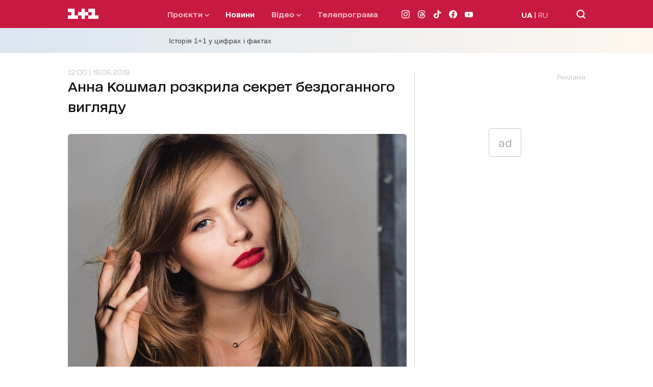

--- FILE ---
content_type: text/html; charset=utf-8
request_url: https://1plus1.ua/novyny/anna-kosmal-rozkrila-sekret-bezdogannogo-vigladu
body_size: 34481
content:
<!doctype html>
<html data-n-head-ssr lang="uk" data-n-head="%7B%22lang%22:%7B%22ssr%22:%22uk%22%7D%7D">
  <head >
    <title>Анна Кошмал розповіла про секрет бездоганного вигляду</title><meta data-n-head="ssr" name="viewport" content="width=device-width, initial-scale=1"><meta data-n-head="ssr" name="format-detection" content="telephone=no"><meta data-n-head="ssr" name="theme-color" content="#FFFFFF"><meta data-n-head="ssr" data-hid="og:site_name" property="og:site_name" content="Офіційний сайт каналу 1+1"><meta data-n-head="ssr" data-hid="charset" charset="utf-8"><meta data-n-head="ssr" data-hid="mobile-web-app-capable" name="mobile-web-app-capable" content="yes"><meta data-n-head="ssr" data-hid="apple-mobile-web-app-title" name="apple-mobile-web-app-title" content="Офіційний сайт каналу 1+1"><meta data-n-head="ssr" data-hid="i18n-og" property="og:locale" content="uk"><meta data-n-head="ssr" data-hid="i18n-og-alt-ru" property="og:locale:alternate" content="ru"><meta data-n-head="ssr" data-hid="description" name="description" content="Акторка Анна Кошмал зізналася, як їй вдається зберігати сяйливий, гарний вигляд. Секрет - у веганстві"><meta data-n-head="ssr" data-hid="og:title" name="og:title" content="Анна Кошмал розкрила секрет бездоганного вигляду"><meta data-n-head="ssr" data-hid="og:type" name="og:type" content="article"><meta data-n-head="ssr" data-hid="og:image" property="og:image" content="https://images.1plus1.ua/uploads/articles/000/515/550/04cb412a0e5110b8fcaab39f50b23bde.jpg"><meta data-n-head="ssr" data-hid="og:description" property="og:description" content="Акторка Анна Кошмал зізналася, як їй вдається зберігати сяйливий, гарний вигляд. Секрет - у веганстві"><meta data-n-head="ssr" data-hid="og:url" property="og:url" content="https://1plus1.ua/novyny/anna-kosmal-rozkrila-sekret-bezdogannogo-vigladu"><meta data-n-head="ssr" data-hid="robots" name="robots" content="index, follow, max-image-preview:large"><link data-n-head="ssr" rel="icon" type="image/x-icon" href="/favicon.ico"><link data-n-head="ssr" data-hid="shortcut-icon" rel="shortcut icon" href="/_nuxt/icons/icon_64x64.26b2c3.png"><link data-n-head="ssr" data-hid="apple-touch-icon" rel="apple-touch-icon" href="/_nuxt/icons/icon_512x512.26b2c3.png" sizes="512x512"><link data-n-head="ssr" rel="manifest" href="/_nuxt/manifest.5f259895.json" data-hid="manifest"><link data-n-head="ssr" data-hid="i18n-alt-uk" rel="alternate" href="https://1plus1.ua/novyny/anna-kosmal-rozkrila-sekret-bezdogannogo-vigladu" hreflang="uk"><link data-n-head="ssr" data-hid="i18n-alt-ru" rel="alternate" href="https://1plus1.ua/ru/novyny/anna-kosmal-rozkrila-sekret-bezdogannogo-vigladu" hreflang="ru"><link data-n-head="ssr" data-hid="i18n-xd" rel="alternate" href="https://1plus1.ua/novyny/anna-kosmal-rozkrila-sekret-bezdogannogo-vigladu" hreflang="x-default"><link data-n-head="ssr" data-hid="i18n-can" rel="canonical" href="https://1plus1.ua/novyny/anna-kosmal-rozkrila-sekret-bezdogannogo-vigladu"><link data-n-head="ssr" rel="preload" href="/fonts/1plus1_2020-Bold.woff2" as="font" type="font/woff2" crossorigin="anonymous"><link data-n-head="ssr" rel="preload" href="/fonts/1plus1_2020-Black.woff2" as="font" type="font/woff2" crossorigin="anonymous"><link data-n-head="ssr" rel="preload" href="/fonts/1plus1_2020-Light.woff2" as="font" type="font/woff2" crossorigin="anonymous"><link data-n-head="ssr" rel="preload" href="/fonts/1plus1_2020-RegularOblique.woff2" as="font" type="font/woff2" crossorigin="anonymous"><link data-n-head="ssr" rel="preload" href="/fonts/1plus1_2020-Medium.woff2" as="font" type="font/woff2" crossorigin="anonymous"><link data-n-head="ssr" rel="preload" href="/fonts/1plus1_2020-Regular.woff2" as="font" type="font/woff2" crossorigin="anonymous"><link data-n-head="ssr" rel="preconnect" href="https://images.1plus1.ua/" crossorigin="true"><link data-n-head="ssr" rel="preconnect" href="https://www.googletagmanager.com/" crossorigin="true"><link data-n-head="ssr" rel="preconnect" href="https://securepubads.g.doubleclick.net/" crossorigin="true"><link data-n-head="ssr" rel="dns-prefetch" href="https://1plus1.video/"><link data-n-head="ssr" rel="dns-prefetch" href="https://ls.hit.gemius.pl/"><link data-n-head="ssr" rel="dns-prefetch" href="https://api.1plus1.video/"><link data-n-head="ssr" rel="dns-prefetch" href="https://jsc.idealmedia.io/"><link data-n-head="ssr" rel="dns-prefetch" href="https://gaua.hit.gemius.pl/"><link data-n-head="ssr" rel="amphtml" data-hid="amphtml" href="https://1plus1.ua/amp/novyny/anna-kosmal-rozkrila-sekret-bezdogannogo-vigladu"><link data-n-head="ssr" as="image" rel="preload" href="https://images.1plus1.ua/uploads/articles/000/515/550/04cb412a0e5110b8fcaab39f50b23bde.jpg" fetchpriority="high"><script data-n-head="ssr" data-hid="gtm-head" type="text/javascript" charset="utf-8">
          (function(w,d,s,l,i){w[l]=w[l]||[];w[l].push({'gtm.start':
          new Date().getTime(),event:'gtm.js'});var f=d.getElementsByTagName(s)[0],
          j=d.createElement(s),dl=l!='dataLayer'?'&l='+l:'';j.async=true;j.src=
          'https://www.googletagmanager.com/gtm.js?id='+i+dl;f.parentNode.insertBefore(j,f);
          })(window,document,'script','dataLayer','GTM-KXHGS5BL');
        </script><script data-n-head="ssr" data-hid="gemius-script" type="text/javascript">
          var pp_gemius_identifier = 'AjrqKCOxP8PKBji0fzFPYcU1XmENAbtLwaFZEcN9oWn.27';
          function gemius_pending(i) { window[i] = window[i] || function() { var x = window[i+'_pdata'] = window[i+'_pdata'] || []; x[x.length]=arguments; }; }
          gemius_pending('gemius_hit');
          gemius_pending('gemius_event');
          gemius_pending('pp_gemius_hit');
          gemius_pending('pp_gemius_event');
          (function(d,t) {
            try {
              var gt=d.createElement(t),
                  s=d.getElementsByTagName(t)[0],
                  l='http'+((location.protocol=='https:')?'s':'');
              gt.setAttribute('async','async');
              gt.setAttribute('defer','defer');
              gt.src=l+'://gaua.hit.gemius.pl/xgemius.js';
              s.parentNode.insertBefore(gt,s);
            } catch (e) {}
          })(document,'script');
        </script><script data-n-head="ssr" data-hid="piwik-script" type="text/javascript" charset="utf-8">
          var _paq = window._paq || [];
          _paq.push(["setDomains", ["*.1plus1.ua"]]);
          _paq.push(['trackPageView']);
          _paq.push(['enableLinkTracking']);
          (function() {
            var u="//assay.1plus1.ua/";
            _paq.push(['setTrackerUrl', u+'piwik.php']);
            _paq.push(['setSiteId', '2']);
            var d=document, g=d.createElement('script'), s=d.getElementsByTagName('script')[0];
            g.type='text/javascript'; g.async=true; g.defer=true; g.src=u+'piwik.js'; s.parentNode.insertBefore(g,s);
          })();
          window._paq = _paq;
        </script><script data-n-head="ssr" data-hid="nuxt-jsonld-54511d89" type="application/ld+json">{"@context":"https://schema.org","@type":"NewsMediaOrganization","name":"1+1","legalName":"Телеканал 1+1 Україна","foundingDate":"1995","url":"https://1plus1.ua","sameAs":["https://instagram.com/1plus1_ua?utm_medium=copy_link","https://www.threads.net/@1plus1_ua","https://www.tiktok.com/@1plus1_official","https://www.facebook.com/1plus1.ua","https://www.youtube.com/channel/UCVEaAWKfv7fE1c-ZuBs7TKQ"],"logo":{"@type":"ImageObject","url":"https://1plus1.ua/icon.png","width":512,"height":512},"address":{"@type":"PostalAddress","streetAddress":"вул. Кирилівська, 23","addressLocality":"Київ","postalCode":"04080","addressCountry":{"@type":"Country","name":"UA"}},"contactPoint":{"@type":"ContactPoint","email":"media@1plus1.tv","telephone":"380 (44) 490 01 01","contactType":"headquarters","areaServed":"UA","availableLanguage":["uk-UA","ru-UA"]}}</script><script data-n-head="ssr" data-hid="nuxt-jsonld-283170cb" type="application/ld+json">{"@context":"https://schema.org","@type":"NewsArticle","mainEntityOfPage":{"@type":"WebPage","@id":"https://1plus1.ua/novyny/anna-kosmal-rozkrila-sekret-bezdogannogo-vigladu"},"name":"Анна Кошмал розповіла про секрет бездоганного вигляду","headline":"Анна Кошмал розкрила секрет бездоганного вигляду","description":"Акторка Анна Кошмал зізналася, як їй вдається зберігати сяйливий, гарний вигляд. Секрет - у веганстві","articleBody":"Днями стало відомо, що акторка Анна Кошмал з&amp;rsquo;явиться у новому серіалі 1+1 Великі Вуйки. Ми зустрілися із кінозіркою на знімальному майданчику та поцікавилися, як їй вдається у щільному акторському графіку зберігати сяйливий, гарний вигляд. Акторка зізналася, у чому секрет:&amp;nbsp;\r\n\r\n&amp;laquo;Мені стало значно простіше доглядати за шкірою обличчя та фігурою після того, як я стала веганом. Я не їм продукти тваринного походження: м&amp;rsquo;ясо, рибу, яйця та молочне. Після того, як виключила їх із раціону, більше не знаю, що таке проблеми з фігурою.\r\n\r\nЗізнаюся, я їм пісні булочки на ніч (усміхається). Дуже люблю солодке! Жодних дієт не дотримуюсь. Блискучий результат на обличчя!&amp;raquo;.\r\n\r\n\r\n\r\nфото: @smorkovkina\r\n\r\nЗазначимо, що глядачі 1+1 побачать Анну Кошмал у комедійному серіалі Великі вуйки, зйомки якого наразі тривають. Акторка зіграє одну з головних героїнь картини. Саме у квартирі Анни та її бойфренда поселяться неочікувані гості &amp;mdash; делегація з села Великі Вуйки.\r\n\r\n\r\n\r\nЧИТАЙ ТАКОЖ:&amp;nbsp;Загадочная Анна Кошмал поделилась тайной своей свадьбы\r\n","wordCount":144,"articleSection":"зіркове життя","thumbnailUrl":"https://images.1plus1.ua/uploads/articles/000/515/550/04cb412a0e5110b8fcaab39f50b23bde.jpg","image":{"type":"ImageObject","url":"https://images.1plus1.ua/uploads/articles/000/515/550/04cb412a0e5110b8fcaab39f50b23bde.jpg","width":"1200","height":"628","caption":"Анна Кошмал розповіла про секрет бездоганного вигляду"},"author":{"@type":"Person","name":"1+1 Редакция"},"inLanguage":"uk","datePublished":"2019-06-19T12:00:00+03:00","publisher":{"@type":"NewsMediaOrganization","name":"1+1","legalName":"Телеканал 1+1 Україна","foundingDate":"1995","url":"https://1plus1.ua","sameAs":["https://instagram.com/1plus1_ua?utm_medium=copy_link","https://www.threads.net/@1plus1_ua","https://www.tiktok.com/@1plus1_official","https://www.facebook.com/1plus1.ua","https://www.youtube.com/channel/UCVEaAWKfv7fE1c-ZuBs7TKQ"],"logo":{"@type":"ImageObject","url":"https://1plus1.ua/icon.png","width":512,"height":512},"address":{"@type":"PostalAddress","streetAddress":"вул. Кирилівська, 23","addressLocality":"Київ","postalCode":"04080","addressCountry":{"@type":"Country","name":"UA"}},"contactPoint":{"@type":"ContactPoint","email":"media@1plus1.tv","telephone":"380 (44) 490 01 01","contactType":"headquarters","areaServed":"UA","availableLanguage":["uk-UA","ru-UA"]}}}</script><style data-vue-ssr-id="e622d370:0 1998f766:0 7e56e4e3:0 caba5f14:0 6054dabd:0 47550de6:0 880d9ada:0 9073eeec:0 8d49f9da:0 0e16135c:0 dfd5e7dc:0 021d2281:0 d79c93fa:0 0d4d1cea:0 120a6576:0 b6c79d5c:0 23988a94:0 68eca6b4:0 3534b6c9:0 0cc6396e:0 a11db7b4:0 a9e43f2a:0 7e207b25:0 4d7fcbb6:0 7e5da098:0">
@font-face{font-family:"swiper-icons";src:url("data:application/font-woff;charset=utf-8;base64, [base64]//wADZ2x5ZgAAAywAAADMAAAD2MHtryVoZWFkAAABbAAAADAAAAA2E2+eoWhoZWEAAAGcAAAAHwAAACQC9gDzaG10eAAAAigAAAAZAAAArgJkABFsb2NhAAAC0AAAAFoAAABaFQAUGG1heHAAAAG8AAAAHwAAACAAcABAbmFtZQAAA/gAAAE5AAACXvFdBwlwb3N0AAAFNAAAAGIAAACE5s74hXjaY2BkYGAAYpf5Hu/j+W2+MnAzMYDAzaX6QjD6/4//Bxj5GA8AuRwMYGkAPywL13jaY2BkYGA88P8Agx4j+/8fQDYfA1AEBWgDAIB2BOoAeNpjYGRgYNBh4GdgYgABEMnIABJzYNADCQAACWgAsQB42mNgYfzCOIGBlYGB0YcxjYGBwR1Kf2WQZGhhYGBiYGVmgAFGBiQQkOaawtDAoMBQxXjg/wEGPcYDDA4wNUA2CCgwsAAAO4EL6gAAeNpj2M0gyAACqxgGNWBkZ2D4/wMA+xkDdgAAAHjaY2BgYGaAYBkGRgYQiAHyGMF8FgYHIM3DwMHABGQrMOgyWDLEM1T9/w8UBfEMgLzE////P/5//f/V/xv+r4eaAAeMbAxwIUYmIMHEgKYAYjUcsDAwsLKxc3BycfPw8jEQA/[base64]/uznmfPFBNODM2K7MTQ45YEAZqGP81AmGGcF3iPqOop0r1SPTaTbVkfUe4HXj97wYE+yNwWYxwWu4v1ugWHgo3S1XdZEVqWM7ET0cfnLGxWfkgR42o2PvWrDMBSFj/IHLaF0zKjRgdiVMwScNRAoWUoH78Y2icB/yIY09An6AH2Bdu/UB+yxopYshQiEvnvu0dURgDt8QeC8PDw7Fpji3fEA4z/PEJ6YOB5hKh4dj3EvXhxPqH/SKUY3rJ7srZ4FZnh1PMAtPhwP6fl2PMJMPDgeQ4rY8YT6Gzao0eAEA409DuggmTnFnOcSCiEiLMgxCiTI6Cq5DZUd3Qmp10vO0LaLTd2cjN4fOumlc7lUYbSQcZFkutRG7g6JKZKy0RmdLY680CDnEJ+UMkpFFe1RN7nxdVpXrC4aTtnaurOnYercZg2YVmLN/d/gczfEimrE/fs/bOuq29Zmn8tloORaXgZgGa78yO9/cnXm2BpaGvq25Dv9S4E9+5SIc9PqupJKhYFSSl47+Qcr1mYNAAAAeNptw0cKwkAAAMDZJA8Q7OUJvkLsPfZ6zFVERPy8qHh2YER+3i/BP83vIBLLySsoKimrqKqpa2hp6+jq6RsYGhmbmJqZSy0sraxtbO3sHRydnEMU4uR6yx7JJXveP7WrDycAAAAAAAH//wACeNpjYGRgYOABYhkgZgJCZgZNBkYGLQZtIJsFLMYAAAw3ALgAeNolizEKgDAQBCchRbC2sFER0YD6qVQiBCv/H9ezGI6Z5XBAw8CBK/m5iQQVauVbXLnOrMZv2oLdKFa8Pjuru2hJzGabmOSLzNMzvutpB3N42mNgZGBg4GKQYzBhYMxJLMlj4GBgAYow/P/PAJJhLM6sSoWKfWCAAwDAjgbRAAB42mNgYGBkAIIbCZo5IPrmUn0hGA0AO8EFTQAA") format("woff");font-weight:400;font-style:normal}:root{--swiper-theme-color:#007aff}.swiper-container{margin-left:auto;margin-right:auto;position:relative;overflow:hidden;list-style:none;padding:0;z-index:1}.swiper-container-vertical>.swiper-wrapper{flex-direction:column}.swiper-wrapper{position:relative;width:100%;height:100%;z-index:1;display:flex;transition-property:transform;box-sizing:content-box}.swiper-container-android .swiper-slide,.swiper-wrapper{transform:translateZ(0)}.swiper-container-multirow>.swiper-wrapper{flex-wrap:wrap}.swiper-container-multirow-column>.swiper-wrapper{flex-wrap:wrap;flex-direction:column}.swiper-container-free-mode>.swiper-wrapper{transition-timing-function:ease-out;margin:0 auto}.swiper-slide{flex-shrink:0;width:100%;height:100%;position:relative;transition-property:transform}.swiper-slide-invisible-blank{visibility:hidden}.swiper-container-autoheight,.swiper-container-autoheight .swiper-slide{height:auto}.swiper-container-autoheight .swiper-wrapper{align-items:flex-start;transition-property:transform,height}.swiper-container-3d{perspective:1200px}.swiper-container-3d .swiper-cube-shadow,.swiper-container-3d .swiper-slide,.swiper-container-3d .swiper-slide-shadow-bottom,.swiper-container-3d .swiper-slide-shadow-left,.swiper-container-3d .swiper-slide-shadow-right,.swiper-container-3d .swiper-slide-shadow-top,.swiper-container-3d .swiper-wrapper{transform-style:preserve-3d}.swiper-container-3d .swiper-slide-shadow-bottom,.swiper-container-3d .swiper-slide-shadow-left,.swiper-container-3d .swiper-slide-shadow-right,.swiper-container-3d .swiper-slide-shadow-top{position:absolute;left:0;top:0;width:100%;height:100%;pointer-events:none;z-index:10}.swiper-container-3d .swiper-slide-shadow-left{background-image:linear-gradient(270deg,rgba(0,0,0,.5),transparent)}.swiper-container-3d .swiper-slide-shadow-right{background-image:linear-gradient(90deg,rgba(0,0,0,.5),transparent)}.swiper-container-3d .swiper-slide-shadow-top{background-image:linear-gradient(0deg,rgba(0,0,0,.5),transparent)}.swiper-container-3d .swiper-slide-shadow-bottom{background-image:linear-gradient(180deg,rgba(0,0,0,.5),transparent)}.swiper-container-css-mode>.swiper-wrapper{overflow:auto;scrollbar-width:none;-ms-overflow-style:none}.swiper-container-css-mode>.swiper-wrapper::-webkit-scrollbar{display:none}.swiper-container-css-mode>.swiper-wrapper>.swiper-slide{scroll-snap-align:start start}.swiper-container-horizontal.swiper-container-css-mode>.swiper-wrapper{scroll-snap-type:x mandatory}.swiper-container-vertical.swiper-container-css-mode>.swiper-wrapper{scroll-snap-type:y mandatory}:root{--swiper-navigation-size:44px}.swiper-button-next,.swiper-button-prev{position:absolute;top:50%;width:27px;width:calc(var(--swiper-navigation-size)/44*27);height:44px;height:var(--swiper-navigation-size);margin-top:-22px;margin-top:calc(var(--swiper-navigation-size)*-1/2);z-index:10;cursor:pointer;display:flex;align-items:center;justify-content:center;color:var(--swiper-theme-color);color:var(--swiper-navigation-color,var(--swiper-theme-color))}.swiper-button-next.swiper-button-disabled,.swiper-button-prev.swiper-button-disabled{opacity:.35;cursor:auto;pointer-events:none}.swiper-button-next:after,.swiper-button-prev:after{font-family:swiper-icons;font-size:44px;font-size:var(--swiper-navigation-size);text-transform:none!important;letter-spacing:0;text-transform:none;font-feature-settings:normal,;font-variant:normal;line-height:1}.swiper-button-prev,.swiper-container-rtl .swiper-button-next{left:10px;right:auto}.swiper-button-prev:after,.swiper-container-rtl .swiper-button-next:after{content:"prev"}.swiper-button-next,.swiper-container-rtl .swiper-button-prev{right:10px;left:auto}.swiper-button-next:after,.swiper-container-rtl .swiper-button-prev:after{content:"next"}.swiper-button-next.swiper-button-white,.swiper-button-prev.swiper-button-white{--swiper-navigation-color:#fff}.swiper-button-next.swiper-button-black,.swiper-button-prev.swiper-button-black{--swiper-navigation-color:#000}.swiper-button-lock{display:none}.swiper-pagination{position:absolute;text-align:center;transition:opacity .3s;transform:translateZ(0);z-index:10}.swiper-pagination.swiper-pagination-hidden{opacity:0}.swiper-container-horizontal>.swiper-pagination-bullets,.swiper-pagination-custom,.swiper-pagination-fraction{bottom:10px;left:0;width:100%}.swiper-pagination-bullets-dynamic{overflow:hidden;font-size:0}.swiper-pagination-bullets-dynamic .swiper-pagination-bullet{transform:scale(.33);position:relative}.swiper-pagination-bullets-dynamic .swiper-pagination-bullet-active,.swiper-pagination-bullets-dynamic .swiper-pagination-bullet-active-main{transform:scale(1)}.swiper-pagination-bullets-dynamic .swiper-pagination-bullet-active-prev{transform:scale(.66)}.swiper-pagination-bullets-dynamic .swiper-pagination-bullet-active-prev-prev{transform:scale(.33)}.swiper-pagination-bullets-dynamic .swiper-pagination-bullet-active-next{transform:scale(.66)}.swiper-pagination-bullets-dynamic .swiper-pagination-bullet-active-next-next{transform:scale(.33)}.swiper-pagination-bullet{width:8px;height:8px;display:inline-block;border-radius:100%;background:#000;opacity:.2}button.swiper-pagination-bullet{border:none;margin:0;padding:0;box-shadow:none;-webkit-appearance:none;-moz-appearance:none;appearance:none}.swiper-pagination-clickable .swiper-pagination-bullet{cursor:pointer}.swiper-pagination-bullet-active{opacity:1;background:var(--swiper-theme-color);background:var(--swiper-pagination-color,var(--swiper-theme-color))}.swiper-container-vertical>.swiper-pagination-bullets{right:10px;top:50%;transform:translate3d(0,-50%,0)}.swiper-container-vertical>.swiper-pagination-bullets .swiper-pagination-bullet{margin:6px 0;display:block}.swiper-container-vertical>.swiper-pagination-bullets.swiper-pagination-bullets-dynamic{top:50%;transform:translateY(-50%);width:8px}.swiper-container-vertical>.swiper-pagination-bullets.swiper-pagination-bullets-dynamic .swiper-pagination-bullet{display:inline-block;transition:transform .2s,top .2s}.swiper-container-horizontal>.swiper-pagination-bullets .swiper-pagination-bullet{margin:0 4px}.swiper-container-horizontal>.swiper-pagination-bullets.swiper-pagination-bullets-dynamic{left:50%;transform:translateX(-50%);white-space:nowrap}.swiper-container-horizontal>.swiper-pagination-bullets.swiper-pagination-bullets-dynamic .swiper-pagination-bullet{transition:transform .2s,left .2s}.swiper-container-horizontal.swiper-container-rtl>.swiper-pagination-bullets-dynamic .swiper-pagination-bullet{transition:transform .2s,right .2s}.swiper-pagination-progressbar{background:rgba(0,0,0,.25);position:absolute}.swiper-pagination-progressbar .swiper-pagination-progressbar-fill{background:var(--swiper-theme-color);background:var(--swiper-pagination-color,var(--swiper-theme-color));position:absolute;left:0;top:0;width:100%;height:100%;transform:scale(0);transform-origin:left top}.swiper-container-rtl .swiper-pagination-progressbar .swiper-pagination-progressbar-fill{transform-origin:right top}.swiper-container-horizontal>.swiper-pagination-progressbar,.swiper-container-vertical>.swiper-pagination-progressbar.swiper-pagination-progressbar-opposite{width:100%;height:4px;left:0;top:0}.swiper-container-horizontal>.swiper-pagination-progressbar.swiper-pagination-progressbar-opposite,.swiper-container-vertical>.swiper-pagination-progressbar{width:4px;height:100%;left:0;top:0}.swiper-pagination-white{--swiper-pagination-color:#fff}.swiper-pagination-black{--swiper-pagination-color:#000}.swiper-pagination-lock{display:none}.swiper-scrollbar{border-radius:10px;position:relative;-ms-touch-action:none;background:rgba(0,0,0,.1)}.swiper-container-horizontal>.swiper-scrollbar{position:absolute;left:1%;bottom:3px;z-index:50;height:5px;width:98%}.swiper-container-vertical>.swiper-scrollbar{position:absolute;right:3px;top:1%;z-index:50;width:5px;height:98%}.swiper-scrollbar-drag{height:100%;width:100%;position:relative;background:rgba(0,0,0,.5);border-radius:10px;left:0;top:0}.swiper-scrollbar-cursor-drag{cursor:move}.swiper-scrollbar-lock{display:none}.swiper-zoom-container{width:100%;height:100%;display:flex;justify-content:center;align-items:center;text-align:center}.swiper-zoom-container>canvas,.swiper-zoom-container>img,.swiper-zoom-container>svg{max-width:100%;max-height:100%;-o-object-fit:contain;object-fit:contain}.swiper-slide-zoomed{cursor:move}.swiper-lazy-preloader{width:42px;height:42px;position:absolute;left:50%;top:50%;margin-left:-21px;margin-top:-21px;z-index:10;transform-origin:50%;animation:swiper-preloader-spin 1s linear infinite;box-sizing:border-box;border-left:4px solid var(--swiper-theme-color);border-bottom:4px solid var(--swiper-theme-color);border-right:4px solid var(--swiper-theme-color);border:4px solid var(--swiper-preloader-color,var(--swiper-theme-color));border-radius:50%;border-top:4px solid transparent}.swiper-lazy-preloader-white{--swiper-preloader-color:#fff}.swiper-lazy-preloader-black{--swiper-preloader-color:#000}@keyframes swiper-preloader-spin{to{transform:rotate(1turn)}}.swiper-container .swiper-notification{position:absolute;left:0;top:0;pointer-events:none;opacity:0;z-index:-1000}.swiper-container-fade.swiper-container-free-mode .swiper-slide{transition-timing-function:ease-out}.swiper-container-fade .swiper-slide{pointer-events:none;transition-property:opacity}.swiper-container-fade .swiper-slide .swiper-slide{pointer-events:none}.swiper-container-fade .swiper-slide-active,.swiper-container-fade .swiper-slide-active .swiper-slide-active{pointer-events:auto}.swiper-container-cube{overflow:visible}.swiper-container-cube .swiper-slide{pointer-events:none;backface-visibility:hidden;z-index:1;visibility:hidden;transform-origin:0 0;width:100%;height:100%}.swiper-container-cube .swiper-slide .swiper-slide{pointer-events:none}.swiper-container-cube.swiper-container-rtl .swiper-slide{transform-origin:100% 0}.swiper-container-cube .swiper-slide-active,.swiper-container-cube .swiper-slide-active .swiper-slide-active{pointer-events:auto}.swiper-container-cube .swiper-slide-active,.swiper-container-cube .swiper-slide-next,.swiper-container-cube .swiper-slide-next+.swiper-slide,.swiper-container-cube .swiper-slide-prev{pointer-events:auto;visibility:visible}.swiper-container-cube .swiper-slide-shadow-bottom,.swiper-container-cube .swiper-slide-shadow-left,.swiper-container-cube .swiper-slide-shadow-right,.swiper-container-cube .swiper-slide-shadow-top{z-index:0;backface-visibility:hidden}.swiper-container-cube .swiper-cube-shadow{position:absolute;left:0;bottom:0;width:100%;height:100%;background:#000;opacity:.6;filter:blur(50px);z-index:0}.swiper-container-flip{overflow:visible}.swiper-container-flip .swiper-slide{pointer-events:none;backface-visibility:hidden;z-index:1}.swiper-container-flip .swiper-slide .swiper-slide{pointer-events:none}.swiper-container-flip .swiper-slide-active,.swiper-container-flip .swiper-slide-active .swiper-slide-active{pointer-events:auto}.swiper-container-flip .swiper-slide-shadow-bottom,.swiper-container-flip .swiper-slide-shadow-left,.swiper-container-flip .swiper-slide-shadow-right,.swiper-container-flip .swiper-slide-shadow-top{z-index:0;backface-visibility:hidden}@font-face{font-family:"1plus1_2020";src:url(/fonts/1plus1_2020-Black.woff2) format("woff2"),url(/fonts/1plus1_2020-Black.woff) format("woff");font-style:normal;font-display:swap}@font-face{font-family:"1plus1_2020";src:url(/fonts/1plus1_2020-Bold.woff2) format("woff2"),url(/fonts/1plus1_2020-Bold.woff) format("woff");font-weight:700;font-style:normal;font-display:swap}@font-face{font-family:"1plus1_2020";src:url(/fonts/1plus1_2020-Light.woff2) format("woff2"),url(/fonts/1plus1_2020-Light.woff) format("woff");font-weight:300;font-style:normal;font-display:swap}@font-face{font-family:"1plus1_2020";src:url(/fonts/1plus1_2020-Medium.woff2) format("woff2"),url(/fonts/1plus1_2020-Medium.woff) format("woff");font-weight:500;font-style:normal;font-display:swap}@font-face{font-family:"1plus1_2020";src:url(/fonts/1plus1_2020-Regular.woff2) format("woff2"),url(/fonts/1plus1_2020-Regular.woff) format("woff");font-weight:400;font-style:normal;font-display:swap}@font-face{font-family:"1plus1_2020";src:url(/fonts/1plus1_2020-RegularOblique.woff2) format("woff2"),url(/fonts/1plus1_2020-RegularOblique.woff) format("woff");font-weight:400;font-style:italic;font-display:swap}.container{max-width:100%;margin:auto;padding:0 30px;box-sizing:border-box;position:relative;z-index:1}@media only screen and (min-width:768px){.container{max-width:1175px;background-color:#fff;background-color:var(--white-color)}}@media only screen and (min-width:1024px){.container{padding:0 80px}}.page-enter-active,.page-leave-active{transition:opacity .22s ease}.page-enter,.page-leave-to{opacity:0}.hover-title{transition:all .3s ease}.hover-title:hover{color:#7c03a0;color:var(--button-hover)}.isLoading{animation:skeleton-loading 1s linear infinite alternate;z-index:2}.isLoaded,.lazyLoad{animation:skeleton-loaded .33s linear}@keyframes skeleton-loading{0%{opacity:.3;background-color:#a3b8c2}to{opacity:.8;background-color:#f0f3f5}}@keyframes skeleton-loaded{0%{opacity:.75}to{opacity:1}}*{padding:0;margin:0;-webkit-tap-highlight-color:rgba(0,0,0,0);-webkit-border-radius:0;-webkit-appearance:none}* a{text-decoration:none}* p{margin:0}* ul{margin-bottom:0}* li{list-style:none}* h1,h2{font-size:27px;font-weight:800;line-height:40px;margin:0}@media only screen and (min-width:768px){* h1,h2{font-size:40px;font-weight:800;line-height:50px}}a,span{font-family:"1plus1_2020",sans-serif}p{font-size:14px;font-family:"1plus1_2020",sans-serif}h1,p{color:#141414;line-height:30px}h1{font-style:normal;font-weight:900;font-size:22px;font-feature-settings:"liga" off,"calt" off;margin:0}@media only screen and (min-width:768px){h1{font-size:29px;line-height:45px}}h2{color:#141414;font-style:normal;font-weight:700;font-size:18px;line-height:30px;font-feature-settings:"liga" off,"calt" off;margin-bottom:20px}@media only screen and (min-width:768px){h2{font-size:22px;line-height:30px}}h3{color:#141414;font-style:normal;font-weight:400;font-size:17px;line-height:30px;font-feature-settings:"liga" off,"calt" off}@media only screen and (min-width:768px){h3{font-size:20px;line-height:20px}}h4{color:#141414;font-weight:300;font-size:17px;line-height:30px;font-feature-settings:"liga" off,"calt" off}@media only screen and (min-width:768px){h4{font-size:20px;line-height:40px}}h5{color:#141414;margin-bottom:8px;font-style:normal;font-weight:700;font-size:14px;line-height:25px;font-feature-settings:"liga" off,"calt" off}@media only screen and (min-width:768px){h5{font-size:16px;line-height:25px}}h6{color:#141414;margin-bottom:20px;font-style:normal;font-weight:300;font-size:14px;line-height:30px}@media only screen and (min-width:768px){h6{font-size:16px;line-height:35px}}* img{width:100%;max-width:100%}.focus-visible,:focus-visible{outline:none}body,html{height:100%;font-family:"1plus1_2020",sans-serif;color:#141414;background-color:#fff;background-color:var(--white-color);line-height:1.15}@media only screen and (min-width:768px){body,html{background-color:#efeef3}}main{min-height:75vh;overflow:hidden}button,input,optgroup,select,textarea{font-family:"1plus1_2020",sans-serif}.active{display:block}.img-object-fit-cover{position:absolute;left:0;top:0;height:100%;width:100%;-o-object-fit:cover;object-fit:cover}.img-play-icon{position:absolute;top:0;left:0;right:0;bottom:0;margin:auto;height:auto!important;width:30px!important;z-index:2}.read-more{color:#b5baae;color:var(--grey-color);cursor:pointer}.bg-white{background-color:#fff;background-color:var(--white-color)}.bg-l-grey{background-color:#f4f5f4;background-color:var(--base-bg)}.ant-spin-spinning{display:block}.pb-20{padding-bottom:20px}.flag{background:#c81941;border-radius:3px;color:#fff;padding:3px 10px 5px;font-weight:400;font-size:11px;line-height:12px}.flag-white{background-color:#fff;color:#c81941}@media only screen and (min-width:768px){.flag{font-size:12px;letter-spacing:.5px;text-transform:uppercase;line-height:22px;font-weight:500;padding:4px 15px}}.border-title{border-bottom:1px solid #c6c6c6;padding-bottom:5px;margin-bottom:10px}@media only screen and (min-width:768px){.border-title{padding-bottom:15px;margin-bottom:15px}}.fix-container-slider{margin:0 -30px;padding:15px 30px}@media only screen and (min-width:768px){.fix-container-slider{margin:0;padding:0}}:root{--black-color:#000;--light-black-color:#293436;--white-color:#fff;--violet-color:#38005c;--pink-violet-color:#c006e5;--grey-color:#b5baae;--light-grey-color:#e7e7e7;--dark-grey-color:#bdc9c4;--yellow-color:#fa0;--light-yellow-color:#ff0;--text-title-color:#293436;--white-yellow-color:#feffdb;--pink-color:#c64d84;--disibled-color:#bdc9c4;--orange-color:#fa0;--base-bg:#f4f5f4;--button-select-mob:#e9e9e9;--button-hover:#7c03a0;--button-focus:#fa0;--yelow-background:#ff0;--border-color:#293436;--border-grey-color:#6b6e6e}.search-page-title{padding-top:35px;margin-bottom:20px}.search-page-title:first-letter{text-transform:uppercase}@media only screen and (min-width:768px){.search-page-title{padding-top:40px;margin-bottom:40px}.search-page .container{min-height:100vh}}.page-video__list{margin-bottom:15px;display:flex;flex-direction:column;grid-gap:20px;gap:20px}.page-video__list-item{width:100%}.page-video__list-item .title__top{max-width:80%}.page-video__list-item .program__item{margin-bottom:0}@media only screen and (min-width:768px){.page-video__list{display:flex;flex-wrap:wrap;flex-direction:row;justify-content:space-between;grid-gap:0;gap:0;grid-row-gap:35px;row-gap:35px}.page-video__list .projects__list-item{max-width:31%}.page-video__list .banner-pmm,.page-video__list .banner-pmu{min-width:31%;margin:0}}.page-video-title{margin-bottom:20px}.page-video__adv iframe{margin-top:35px}.page-video .container{padding-top:30px;padding-bottom:70px}.page-video .shorts-list,.page-video .shorts-list .container{padding:0}@media only screen and (min-width:768px){.page-video .container{padding-bottom:140px}}.tabs-large-title-bold{font-style:normal;font-weight:700;font-size:15px;line-height:25px;font-feature-settings:"liga" off,"calt" off,"kern" off}@media only screen and (min-width:768px){.tabs-large-title-bold{font-size:25px;line-height:50px}}.tabs-standard-title-regular{font-style:normal;font-weight:400;font-size:14px;line-height:35px;font-feature-settings:"liga" off,"calt" off,"kern" off}@media only screen and (min-width:768px){.tabs-standard-title-regular{font-size:16px;line-height:50px}}.tabs-standart-title-bold{font-style:normal;font-weight:700;font-size:14px;line-height:35px;font-feature-settings:"liga" off,"calt" off}@media only screen and (min-width:768px){.tabs-standart-title-bold{font-size:16px;line-height:50px}}.article-h1-title-black{font-style:normal;font-weight:700;font-size:19px;line-height:30px;font-feature-settings:inherit}@media only screen and (min-width:768px){.article-h1-title-black{font-size:26px;line-height:40px;font-weight:500}}.article-h2-quote-regular{font-style:normal;font-weight:400;font-size:20px;line-height:35px;font-feature-settings:"liga" off,"calt" off}@media only screen and (min-width:768px){.article-h2-quote-regular{font-size:22px;line-height:45px}}.article-h3-title-bold{font-style:normal;font-weight:700;font-size:16px;line-height:30px;font-feature-settings:"liga" off,"calt" off}@media only screen and (min-width:768px){.article-h3-title-bold{font-size:20px;line-height:35px}}.article-h4-lead-medium{font-style:normal;font-weight:400;font-size:17px;line-height:30px;font-feature-settings:"liga" off,"calt" off,"kern" off}@media only screen and (min-width:768px){.article-h4-lead-medium{font-size:20px;line-height:35px}}.article-h5-text-regular{font-style:normal;font-weight:400;font-size:14px;line-height:30px;font-feature-settings:"liga" off,"calt" off}@media only screen and (min-width:768px){.article-h5-text-regular{font-size:16px;line-height:35px}}.header-large-bold{font-style:normal;font-weight:700;font-size:18px;line-height:normal}@media only screen and (min-width:768px){.header-large-bold{color:#2d3037;line-height:40px;font-size:36px}}.header-standard-bold{font-style:normal;font-weight:700;font-size:16px;line-height:30px;font-feature-settings:"liga" off,"calt" off}@media only screen and (min-width:768px){.header-standard-bold{font-size:30px;line-height:50px}}.header-medium-bold{font-style:normal;font-weight:700;font-size:14px;line-height:25px;font-feature-settings:"liga" off,"calt" off,"kern" off}@media only screen and (min-width:768px){.header-medium-bold{font-feature-settings:"liga" off,"calt" off}}.card-title-large-bold{font-style:normal;font-weight:700;font-size:13px;line-height:20px;font-feature-settings:"liga" off,"calt" off,"kern" off}@media only screen and (min-width:768px){.card-title-large-bold{font-size:22px;line-height:40px}}.card-title-medium-bold{font-style:normal;font-weight:700;font-size:14px;line-height:20px;font-feature-settings:"liga" off,"calt" off,"kern" off}@media only screen and (min-width:768px){.card-title-medium-bold{font-size:18px;line-height:30px}}.card-title-small-bold{font-style:normal;font-weight:700;font-size:10px;line-height:15px;font-feature-settings:"liga" off,"calt" off,"kern" off}@media only screen and (min-width:768px){.card-title-small-bold{font-size:14px;line-height:25px;font-feature-settings:"liga" off,"calt" off}}.tag-large-medium{font-size:12px;font-style:normal;font-weight:400;line-height:15px;color:#959595;border-radius:4px;border:1px solid #959595;padding:2px 10px 4px}.tag-large-medium:hover{color:#8cc640;border-color:#8cc640}@media only screen and (min-width:768px){.tag-large-medium{font-size:14px;line-height:22px;padding:2px 15px 4px}}.tag-standart-regular{font-style:normal;font-weight:400;font-size:12px;line-height:15px}@media only screen and (min-width:768px){.tag-standart-regular{line-height:25px;font-feature-settings:"liga" off,"calt" off}}.data-large-regular{font-style:normal;font-weight:400;font-size:12px;line-height:15px}@media only screen and (min-width:768px){.data-large-regular{font-size:13px;line-height:40px;font-feature-settings:"liga" off,"calt" off}}.data-standart-regular{font-style:normal;font-weight:400;font-size:10px;line-height:15px}@media only screen and (min-width:768px){.data-standart-regular{font-size:13px;line-height:40px;font-feature-settings:"liga" off,"calt" off}}.button-title-large-bold{font-style:normal;font-weight:700;font-size:14px;line-height:20px}.button-title-standart-medium{font-style:normal;font-weight:500;font-size:10px;line-height:20px}@media only screen and (min-width:768px){.button-title-standart-medium{font-weight:400;font-size:12px;line-height:20px}}.text-large-regular{font-style:normal;font-weight:400;font-size:14px;line-height:25px;font-feature-settings:"liga" off,"calt" off}@media only screen and (min-width:768px){.text-large-regular{font-size:16px;line-height:35px}}.text-medium-regular{font-style:normal;font-weight:400;font-size:12px;line-height:25px;font-feature-settings:"liga" off,"calt" off}@media only screen and (min-width:768px){.text-medium-regular{font-size:14px;line-height:30px}}.text-small-regular{font-style:normal;font-weight:400;font-size:12px;line-height:15px}@media only screen and (min-width:768px){.text-small-regular{font-size:12px;line-height:15px}}.footer-text-regular{font-weight:400;font-size:10px;line-height:20px;letter-spacing:1px}@media only screen and (min-width:768px){.footer-text-regular{font-size:16px;line-height:30px;letter-spacing:normal}}input{font-style:normal;font-weight:400}input.focus-visible,input:focus-visible{outline-width:0}.header__desktopSearch-container{max-width:1175px;padding:15px 0}.header__desktopSearch-container .input-search{margin:auto 20% 0 auto!important}.header__desktopSearch-container,.search-page-nav-button{position:relative;width:100%;margin:auto}.header__desktopSearch-container .label-search,.search-page-nav-button .label-search{position:absolute;left:16px;top:10px;width:17px;height:17px;-webkit-mask:url([data-uri]) no-repeat center center/contain;mask:url([data-uri]) no-repeat center center/contain;background:#908999}.header__desktopSearch-container .input-search,.search-page-nav-button .input-search{display:flex;align-items:center;position:relative;max-width:300px;margin:auto}.header__desktopSearch-container .input-search input,.search-page-nav-button .input-search input{padding-left:20px;width:100%;line-height:39px;font-weight:400;font-size:12px;color:#141414;border:1px solid #c6c6c6;border-right:none;border-radius:26px}.header__desktopSearch-container .input-search input::-moz-placeholder,.search-page-nav-button .input-search input::-moz-placeholder{color:#959595;font-weight:400;font-size:16px}.header__desktopSearch-container .input-search input::placeholder,.search-page-nav-button .input-search input::placeholder{color:#959595;font-weight:400;font-size:16px}.header__desktopSearch-container .input-search input[type=search]::-webkit-search-cancel-button,.search-page-nav-button .input-search input[type=search]::-webkit-search-cancel-button{-webkit-appearance:none}.header__desktopSearch-container .button-search,.search-page-nav-button .button-search{max-width:100px;line-height:35px;border:none;background-color:#c81941;color:#fff;position:absolute;right:5px;top:5px;width:30px;height:30px;border-radius:50%}.header__desktopSearch-container .button-search:before,.search-page-nav-button .button-search:before{position:absolute;content:"";width:16px;height:16px;-webkit-mask:url([data-uri]) no-repeat center center/contain;mask:url([data-uri]) no-repeat center center/contain;background:#fff;left:0;top:0;right:0;bottom:0;margin:auto}.header__desktopSearch-container .button-search:first-letter,.search-page-nav-button .button-search:first-letter{text-transform:uppercase}.header__desktopSearch-container .button-search:hover,.search-page-nav-button .button-search:hover{border:none;color:#fff}.header__desktopSearch-container .button-search.disabled,.search-page-nav-button .button-search.disabled{background-color:#959595}.header__desktopSearch-container .search-results,.search-page-nav-button .search-results{background-color:#fff;margin-top:15px;padding-top:15px;margin-bottom:20px;border-radius:3px}.header__desktopSearch-container .search-results-no-result,.search-page-nav-button .search-results-no-result{padding:10px 35px;color:#a6a6a6;text-align:center;font-size:16px}.header__desktopSearch-container .search-results__list-item,.search-page-nav-button .search-results__list-item{color:#a6a6a6;padding:10px 35px;width:100%;display:flex;justify-content:space-between;box-sizing:border-box}.header__desktopSearch-container .search-results__list-item--name,.search-page-nav-button .search-results__list-item--name{display:-webkit-box;overflow:hidden;-webkit-box-orient:vertical;text-overflow:ellipsis;white-space:normal;-webkit-line-clamp:1;max-height:40px}.header__desktopSearch-container .search-results__list-item--type:first-letter,.search-page-nav-button .search-results__list-item--type:first-letter{text-transform:uppercase}.header__desktopSearch-container .search-results__list-item:hover,.search-page-nav-button .search-results__list-item:hover{background-color:#dddce6}.header__desktopSearch-container .search-results-button,.search-page-nav-button .search-results-button{text-align:center;border-top:1px solid #dddce6}.header__desktopSearch-container .search-results-button a,.search-page-nav-button .search-results-button a{color:#a6a6a6;line-height:40px}.header__desktopSearch-container .search-results-button a:hover,.search-page-nav-button .search-results-button a:hover{color:#c81941}@media only screen and (min-width:768px){.header__desktopSearch-container .input-search input,.search-page-nav-button .input-search input{font-size:16px}}.button{display:block;border:1px solid #141414;border-radius:3px;color:#141414;text-align:center;cursor:pointer}.button.standard{font-weight:700;font-size:14px;line-height:18px;padding:9px 0 11px}.button.medium{font-weight:500;font-size:12px;line-height:17px;padding:5px 0 6px}.button.small{box-sizing:border-box;font-weight:400;font-size:12px;line-height:16px;padding:0 0 2px}.button.loading{max-height:18px;cursor:not-allowed!important;pointer-events:none!important}.button:active{color:#c81941;border:1px solid #c81941}.button:focus{color:#fff;background:#c81941;border:1px solid #c81941}.button.white{color:#fff;border:1px solid #fff}.button.white-background{background:#fff;border:1px solid #fff;color:#141414}.button.white-background:hover{background:#141414;border:1px solid #141414;color:#fff}.button.disabled,.button:disabled{color:#c6c6c6!important;border-color:#c6c6c6!important;pointer-events:none!important;cursor:not-allowed!important}.button-see{background-color:#fff;color:#141414;position:relative;cursor:pointer;border-radius:3px;font-size:14px;font-weight:500;line-height:20px;padding:9px 17px 11px 12px;display:inline-flex;align-items:center}.button-see:before{content:"";display:block;-webkit-mask:url([data-uri]) no-repeat;mask:url([data-uri]) no-repeat;background:#c81941;width:14px;height:16px;margin-right:10px;margin-top:1px}.button-see:hover{color:#fff;background-color:#c81941}.button-see:hover:before{background:#fff}.button-show-more{padding:4px 15px 6px;font-size:14px;line-height:25px;border-radius:4px;border:none;display:inline-block}.button-show-more,.button-tab{font-weight:400;color:#3c414b;background-color:#f0f0f0}.button-tab{cursor:pointer;font-size:10px;font-style:normal;line-height:20px;border-radius:4px;padding:1px 15px 4px}.button-tab a{color:inherit}.button-tab.active a{color:#141414}.button-tab.active{color:#fff;position:relative;cursor:not-allowed;pointer-events:none;background-color:#e62855}@media only screen and (min-width:768px){.button-tab{font-size:14px;line-height:30px}.button-tab:hover{background-color:#e62855;color:#fff}.button.standard{margin:auto;width:100%;max-width:280px}}@media only screen and (min-width:1024px){.button:hover{color:#c81941;border:1px solid #c81941}.button:hover:focus{color:#fff}.button-show-more:hover{border:none;color:#fff;background-color:#c81941}}.system-page .container{padding-top:30px}.system-page-title,.system-page h1{margin-bottom:35px}.system-page .img-email{max-width:160px}.news__item{width:100%;margin-bottom:20px;max-width:46.15985%}.news__item-img{position:relative;width:100%;padding-top:53.335%;overflow:hidden;border-radius:6px}.news__item-img a{display:block}.news__item-img--flag{position:absolute;top:auto;left:0;bottom:10px;z-index:2;display:inline-block;white-space:nowrap;border-top-left-radius:0;border-bottom-left-radius:0;padding:3px 5px 5px}.news__item-img--flag__top{bottom:40px}.news__item-img img{position:absolute;left:0;top:0;width:100%;height:100%;-o-object-fit:cover;object-fit:cover;-o-object-position:center top;object-position:center top}.news__item-img:hover~.news__item-text .news__item-title{color:#c81941}.news__item-text{display:block;padding-top:10px}.news__item-text:hover .news__item-title{color:#c81941}.news__item-title{margin-bottom:10px;color:#141414;font-size:14px;font-style:normal;font-weight:400;line-height:20px}.news__item-title:hover{color:#c81941}.news__item-date-hashTag{display:flex}.news__item-date-hashTag a{font-size:12px;font-style:normal;font-weight:400;line-height:15px;color:#959595;border-radius:4px;border:1px solid #959595;padding:2px 10px 4px}.news__item-date-hashTag a:hover{color:#8cc640;border-color:#8cc640}.news__item-time{color:#959595;font-size:13px;font-weight:400;line-height:15px;margin-bottom:5px;display:inline-block}.news__item .smallHashTag-regular-italic{margin-left:5px;color:#c04}.news__item.small-img{padding-top:72%}.news__item.small-time,.news__item.small-title{font-size:10px;line-height:15px}.news__item.small-date-hashTag a{font-size:10px;line-height:17px}.news__advertising{padding-bottom:33px}.news__button{text-align:center}@media only screen and (min-width:768px){.news__header{display:flex;justify-content:space-between;align-items:center}.news-container{grid-template-columns:31% 38% 24.59%;grid-template-rows:1fr 1fr;grid-gap:30px 35px;gap:30px 35px}.news__item{max-width:44.5%}.news__item .news__item-img{padding-top:53.5%}.news__item-time{line-height:20px;font-size:14px}.news__item-date-hashTag a{font-size:14px;line-height:22px;padding:2px 15px 4px}.news__tags .container{padding-bottom:35px}.news-title{font-size:16px;line-height:25px}}@media only screen and (min-width:1024px){.news__item{max-width:46.5%}.news__item-img--flag{bottom:20px;padding:4px 15px;z-index:2}.news__item-img--flag__top{bottom:60px}}.program__item{display:block;margin-bottom:20px;width:100%}.program__item:hover .program__item-title{color:#c81941}.program__item-img{position:relative;width:100%;max-width:100%;padding-top:69%;color:#fff;margin-bottom:10px;border-radius:6px;overflow:hidden}.program__item-img:before{content:"";position:absolute;left:0;bottom:0;z-index:1;width:100%;height:100%;background:linear-gradient(0deg,rgba(0,0,0,.2),rgba(0,0,0,.2))}.program__item-img--hashtag,.program__item-img svg{position:absolute}.program__item-img--hashtag{top:auto;bottom:55px;text-transform:capitalize}.program__item-img--hashtag,.program__item-img--see{border-top-left-radius:0;border-bottom-left-radius:0;z-index:2}.program__item-img--see{color:#3c414b;position:absolute;left:0;bottom:15px;font-size:11px;padding:7px 10px;line-height:11px;font-weight:500;text-transform:inherit}.program__item-img--see:before{content:none}.program__item-img svg{top:0;left:0;right:0;bottom:0;margin:auto;width:30px}.program__item-title{color:#000;margin-bottom:5px;font-size:14px;font-weight:500;line-height:normal}.program__item-type{color:#141414;font-size:11px;font-weight:300;line-height:normal}.program__item-type:first-letter{text-transform:uppercase}@media only screen and (min-width:1024px){.program__item-img--hashtag{bottom:65px}.program__item-img--see{bottom:25px;text-transform:uppercase;padding:9px 10px;line-height:12px;letter-spacing:.5px}.program__item-title{font-size:16px;line-height:25px;color:#2d3037}.program__item-type{font-size:14px;color:#2d3037}}.custom-select{position:relative;width:100%;max-width:90px;text-align:left;outline:none;height:25px;margin-right:30px;font-weight:400;font-size:14px;line-height:25px;font-feature-settings:"liga" off,"calt" off;border-radius:4px;padding:4px 15px;background-color:#f0f0f0;margin-bottom:20px;z-index:2}.custom-select .selected{color:#141414;cursor:pointer;overflow:hidden;max-height:28px}.custom-select .selected.open:after{transform:rotate(180deg)}.custom-select .selected:after{position:absolute;content:"";top:45%;right:5%;width:9px;height:6px;-webkit-mask:url([data-uri]) no-repeat;mask:url([data-uri]) no-repeat;background:#141414}.custom-select .items{padding:4px 15px;color:#fff;border-radius:3px;position:absolute;background-color:#fff;left:-4px;right:0;top:30px;z-index:6666;height:auto;max-height:150px;overflow-y:scroll;overflow-x:hidden;width:100%}.custom-select .items::-webkit-scrollbar{width:1px}.custom-select .items::-webkit-scrollbar-track{background-color:#c6c6c6}.custom-select .items::-webkit-scrollbar-thumb{width:4px;background-color:#141414}.custom-select .items a{display:block;padding-left:2px;color:#141414;cursor:pointer;-webkit-user-select:none;-moz-user-select:none;user-select:none}.custom-select .items a:hover{background-color:#dddce6;color:#141414}.selectHide{display:none}.projects__navigations{display:flex;grid-column-gap:10px;-moz-column-gap:10px;column-gap:10px;position:relative;margin-bottom:20px}.projects__navigations-item{color:#3c414b;position:relative;cursor:pointer;border-radius:4px;padding:6px 15px 8px;line-height:9px;font-size:10px;background-color:#f0f0f0}.projects__navigations-item.active,.projects__navigations-item.nuxt-link-exact-active{color:#fff;background-color:#c81941}.projects__navigations-item:first-letter{text-transform:uppercase}@media only screen and (min-width:768px){.projects__navigations{grid-column-gap:25px;-moz-column-gap:25px;column-gap:25px;margin-bottom:42px}}.icons-social{position:relative;background-color:#fff;background-repeat:no-repeat;-webkit-mask-repeat:no-repeat;mask-repeat:no-repeat}.icons-social-facebook{width:16px;height:16px;-webkit-mask:url([data-uri]) no-repeat center center/contain;mask:url([data-uri]) no-repeat center center/contain}.icons-social-facebook:hover{background-color:#1877f2!important}.icons-social-instagram{width:16px;height:16px;-webkit-mask:url(/_nuxt/img/icon_instagram.c8b7f80.svg) no-repeat center center/contain;mask:url(/_nuxt/img/icon_instagram.c8b7f80.svg) no-repeat center center/contain}.icons-social-instagram:hover{background-color:#f00073!important}.icons-social-telegram{width:16px;height:14px;-webkit-mask:url(/_nuxt/img/icon_telegram.822baf8.svg) no-repeat center center/contain;mask:url(/_nuxt/img/icon_telegram.822baf8.svg) no-repeat center center/contain}.icons-social-telegram:hover{background-color:#2aabee!important}.icons-social-twitter{width:16px;height:13.09px;-webkit-mask:url(/_nuxt/img/icon_twitter.5e2a052.svg) no-repeat center center/contain;mask:url(/_nuxt/img/icon_twitter.5e2a052.svg) no-repeat center center/contain}.icons-social-twitter:hover{background-color:#1d9bf0!important}.icons-social-viber{width:16.54px;height:18.04px;-webkit-mask:url(/_nuxt/img/icon_viber.ffc3f99.svg) no-repeat center center/contain;mask:url(/_nuxt/img/icon_viber.ffc3f99.svg) no-repeat center center/contain}.icons-social-viber:hover{background-color:#7360f2!important}.icons-social-youtube{width:18px;height:12px;-webkit-mask:url([data-uri]) no-repeat center center/contain;mask:url([data-uri]) no-repeat center center/contain}.icons-social-youtube:hover{background-color:red!important}.icons-social-tiktok{width:14.4px;height:16px;-webkit-mask:url(/_nuxt/img/icon_tiktok.5f21485.svg) no-repeat center center/contain;mask:url(/_nuxt/img/icon_tiktok.5f21485.svg) no-repeat center center/contain}.icons-social-tiktok:hover{-webkit-mask:none;mask:none;background:url(/_nuxt/img/icon_tiktok-hover.cc85a90.svg) no-repeat 50%/contain}.icons-social-massanger{width:16px;height:16px;-webkit-mask:url(/_nuxt/img/icon_messanger.311422f.svg) no-repeat center center/contain;mask:url(/_nuxt/img/icon_messanger.311422f.svg) no-repeat center center/contain}.icons-social-massanger:hover{background:radial-gradient(108.96% 108.09% at 19.25%,at 98.68%,#09f 0,#a033ff 60.98%,#ff5280 93.48%,#ff7061 100%)!important;background:radial-gradient(108.96% 108.09% at 19.25% 98.68%,#09f 0,#a033ff 60.98%,#ff5280 93.48%,#ff7061 100%)!important}.icons-social-whatsapp{width:16px;height:16px;-webkit-mask:url(/_nuxt/img/icon_whatsapp.8eda11a.svg) no-repeat center center/contain;mask:url(/_nuxt/img/icon_whatsapp.8eda11a.svg) no-repeat center center/contain}.icons-social-whatsapp:hover{background-color:#25d366!important}.icons-social-threads{width:15px;height:16px;-webkit-mask:url(/_nuxt/img/icon_threads.52f51b3.svg) no-repeat center center/contain;mask:url(/_nuxt/img/icon_threads.52f51b3.svg) no-repeat center center/contain}.icons-social-threads:hover{-webkit-mask:none;mask:none;background:url(/_nuxt/img/icon_threads-hover.688ca3f.svg) no-repeat 50%/contain}.tags-navigation__list{padding-left:30px}.tags-navigation__list-item{width:auto;margin-right:10px}.tags-navigation__list-item a{font-size:12px;line-height:17px;color:#959595;font-feature-settings:"liga" off,"calt" off;border:1px solid #959595;border-radius:3px;display:inline-block;padding:3px 15px}.tags-navigation__list-item a:hover{color:#c81941;border-color:#c81941}.tags-navigation__list-item a.nuxt-link-exact-active,.tags-navigation__list-item a:focus{color:#fff;background-color:#c81941;border-color:#c81941}@media only screen and (min-width:768px){.tags-navigation__list{padding-left:0}.tags-navigation__list-item{margin-right:15px;margin-bottom:20px}.tags-navigation__list-item a{margin-right:20px;font-size:16px;line-height:15px;padding:8px 20px 10px}.tags-navigation__list .swiper-wrapper{display:flex;flex-wrap:wrap}}.program .container{padding-bottom:70px}.program-title:first-letter{text-transform:uppercase}@media only screen and (min-width:768px){.program .container{padding-bottom:140px}}.title__top{display:inline-block;position:relative;font-size:18px;font-weight:700;line-height:normal;color:#141414}.title__top-arrow:hover{color:#c81941}.title__top-arrow:hover:after{background-color:#c81941}.title__top-arrow:after{content:"";display:block;-webkit-mask:url([data-uri]) no-repeat center center/cover;mask:url([data-uri]) no-repeat center center/cover;background:#141414;width:12px;height:12px;position:absolute;right:-16px;left:auto;top:35%}.title__top__logo{display:inline-block;width:37px;height:12px;-webkit-mask:url([data-uri]) no-repeat center center/contain;mask:url([data-uri]) no-repeat center center/contain;background-color:#c81941}@media only screen and (min-width:768px){.title__top{font-size:36px;line-height:40px;margin-bottom:25px}.title__top__logo{width:67px;height:24px}.title__top:after{width:23px;height:23px;right:-35px;top:40%}}.news__list{display:flex;flex-wrap:wrap;justify-content:space-between}.news__list .banner-pmu{margin-left:auto;margin-right:auto}.news__list.nth-child5n1 .news__item:nth-child(5n+1){max-width:100%}.news__list.nth-child5n1 .news__item:nth-child(5n+1) .news__item-img{padding-top:53.335%;margin-bottom:10px}.news__list.nth-child5n1 .news__item:nth-child(5n+1) .news__item-title{font-size:14px;line-height:20px}.news__list.nth-child5n1 .news__item:nth-child(5n+1) .news__item-time{font-size:13px;line-height:15px;margin-bottom:5px}.news__list.nth-child5n1 .news__item:nth-child(5n+1) .news__item-date-hashTag a{font-size:12px;line-height:15px}.news__list.nth-child5n1-advFix .news__item:nth-child(6n+1){max-width:100%}.news__list.nth-child5n1-advFix .news__item:nth-child(6n+1) .news__item-img{padding-top:53.335%;margin-bottom:10px}.news__list.nth-child5n1-advFix .news__item:nth-child(6n+1) .news__item-title{font-size:14px;line-height:20px}.news__list.nth-child5n1-advFix .news__item:nth-child(6n+1) .news__item-time{font-size:13px;line-height:15px;margin-bottom:5px}.news__list.nth-child5n1-advFix .news__item:nth-child(6n+1) .news__item-date-hashTag a{font-size:12px;line-height:15px}.news__list.nth-child7n1-adv-news .news__item:first-child,.news__list.nth-child7n1-adv-news .news__item:nth-child(7){max-width:100%}.news__list.nth-child7n1-adv-news .news__item:first-child .news__item-img,.news__list.nth-child7n1-adv-news .news__item:nth-child(7) .news__item-img{padding-top:53.335%;margin-bottom:10px}.news__list.nth-child7n1-adv-news .news__item:first-child .news__item-title,.news__list.nth-child7n1-adv-news .news__item:nth-child(7) .news__item-title{font-size:14px;line-height:20px}.news__list.nth-child7n1-adv-news .news__item:first-child .news__item-time,.news__list.nth-child7n1-adv-news .news__item:nth-child(7) .news__item-time{font-size:13px;line-height:15px;margin-bottom:5px}.news__list.nth-child7n1-adv-news .news__item:first-child .news__item-date-hashTag a,.news__list.nth-child7n1-adv-news .news__item:nth-child(7) .news__item-date-hashTag a{font-size:12px;line-height:15px}.news__list .news__item-img{padding-top:72%;margin-bottom:5px}.news__list .news__item-time{font-size:10px;line-height:15px;margin-bottom:3px}.news__list .news__item-text{padding-top:0}.news__list .news__item-date-hashTag a{font-size:10px;line-height:17px}@media only screen and (min-width:768px){.news__list{flex-direction:row;grid-column-gap:20px;-moz-column-gap:20px;column-gap:20px;grid-row-gap:35px;row-gap:35px;margin-bottom:35px;justify-content:flex-start}.news__list .banner-pmu{margin-left:0;margin-right:0}.news__list.nth-child5n1 .news__item:nth-child(5n+1){max-width:315px}.news__list.nth-child5n1 .news__item:nth-child(5n+1) .news__item-img{padding-top:58.5%}.news__list.nth-child5n1 .news__item:nth-child(5n+1) .news__item-title{font-size:16px;line-height:25px;margin-bottom:10px}.news__list.nth-child5n1 .news__item:nth-child(5n+1) .news__item-time{font-size:14px;line-height:15px}.news__list.nth-child5n1 .news__item:nth-child(5n+1) .news__item-date-hashTag a{font-size:14px;line-height:22px;padding:2px 15px 4px}.news__list.nth-child5n1-advFix .news__item:nth-child(6n+1){max-width:315px}.news__list.nth-child5n1-advFix .news__item:nth-child(6n+1) .news__item-img{padding-top:58.5%}.news__list.nth-child5n1-advFix .news__item:nth-child(6n+1) .news__item-title{font-size:16px;line-height:25px;margin-bottom:10px}.news__list.nth-child5n1-advFix .news__item:nth-child(6n+1) .news__item-time{font-size:14px;line-height:15px}.news__list.nth-child5n1-advFix .news__item:nth-child(6n+1) .news__item-date-hashTag a{font-size:14px;line-height:22px;padding:2px 15px 4px}.news__list.nth-child7n1-adv-news .news__item:first-child,.news__list.nth-child7n1-adv-news .news__item:nth-child(7){max-width:315px}.news__list.nth-child7n1-adv-news .news__item:first-child .news__item-img,.news__list.nth-child7n1-adv-news .news__item:nth-child(7) .news__item-img{padding-top:58.5%}.news__list.nth-child7n1-adv-news .news__item:first-child .news__item-title,.news__list.nth-child7n1-adv-news .news__item:nth-child(7) .news__item-title{font-size:16px;line-height:25px;margin-bottom:10px}.news__list.nth-child7n1-adv-news .news__item:first-child .news__item-time,.news__list.nth-child7n1-adv-news .news__item:nth-child(7) .news__item-time{font-size:14px;line-height:15px}.news__list.nth-child7n1-adv-news .news__item:first-child .news__item-date-hashTag a,.news__list.nth-child7n1-adv-news .news__item:nth-child(7) .news__item-date-hashTag a{font-size:14px;line-height:22px;padding:2px 15px 4px}}@media only screen and (min-width:1024px){.news__list{justify-content:space-between;grid-column-gap:20px;-moz-column-gap:20px;column-gap:20px}.news__list .news__item{max-width:315px;margin-bottom:0}.news__list .news__item-img{padding-top:58.5%}.news__list .news__item-title{font-size:16px;line-height:25px;margin-bottom:10px}.news__list .news__item-time{font-size:14px;line-height:15px}.news__list .news__item-date-hashTag a{font-size:14px;line-height:22px;padding:2px 15px 4px}}.topic{display:flex;justify-content:space-between;align-items:center}.topic .button-show-more{display:none}@media only screen and (min-width:768px){.topic .button-show-more{display:block}}.sliderStars__slider-slide{position:relative}
.nuxt-progress{position:fixed;top:0;left:0;right:0;height:2px;width:0;opacity:1;transition:width .1s,opacity .4s;background-color:#000;z-index:999999}.nuxt-progress.nuxt-progress-notransition{transition:none}.nuxt-progress-failed{background-color:red}
.header-desktop[data-v-00f73d1a]{display:none}@media only screen and (min-width:1024px){.header-mobile[data-v-00f73d1a]{display:none}.header-desktop[data-v-00f73d1a]{display:block}}
.header[data-v-1ef6ece6]{position:fixed;top:0;bottom:auto;width:100%;z-index:7777777}.header.active[data-v-1ef6ece6]{top:0;height:100vh;background-color:#141414}.header.active .container[data-v-1ef6ece6]{overflow:scroll;height:100%;background:linear-gradient(86deg,#e62855,#aa1e3c);background:var(--Red-gradient,linear-gradient(86deg,#e62855,#aa1e3c))}.header__mobile[data-v-1ef6ece6]{height:100%;padding-top:90px}.header__line[data-v-1ef6ece6]{position:fixed;top:0;left:0;height:auto;z-index:6666;background-color:#c81941;padding:13px 30px;box-sizing:border-box}.header__line[data-v-1ef6ece6],.header__line__group[data-v-1ef6ece6]{display:flex;align-items:center;justify-content:space-between;width:100%}.header__line__group[data-v-1ef6ece6]{max-width:64px;margin-left:auto;margin-right:0}.header__line .burger-icon[data-v-1ef6ece6]{width:100%;height:24px;-webkit-mask:url([data-uri]) no-repeat center center/contain;mask:url([data-uri]) no-repeat center center/contain;background:#fff}.header__line .close-icon[data-v-1ef6ece6]{width:100%;height:24px;-webkit-mask:url([data-uri]) no-repeat center center/contain;mask:url([data-uri]) no-repeat center center/contain;background:#fff}.header__line .search-icon-mobile[data-v-1ef6ece6]{width:100%;height:24px;-webkit-mask:url([data-uri]) no-repeat center center/contain;mask:url([data-uri]) no-repeat center center/contain;background:#fff}.header__btnMenu[data-v-1ef6ece6],.header__btnSearch[data-v-1ef6ece6]{width:100%;max-width:25px;text-align:center}.loader[data-v-1ef6ece6]{display:flex;justify-content:center}.loader__one[data-v-1ef6ece6],.loader__plus[data-v-1ef6ece6]{height:20px;width:20px;display:inline-block}.loader__one:first-child svg[data-v-1ef6ece6],.loader__one:last-child svg[data-v-1ef6ece6],.loader__plus svg[data-v-1ef6ece6]{animation-duration:0s}.loader.active .loader__one:first-child svg[data-v-1ef6ece6],.loader.active .loader__one:last-child svg[data-v-1ef6ece6],.loader.active .loader__plus svg[data-v-1ef6ece6]{position:relative;animation-duration:1.4s;animation-iteration-count:infinite}.loader.active .loader__one:first-child svg[data-v-1ef6ece6]{animation-name:animateLeftNumber-data-v-1ef6ece6}.loader.active .loader__one:last-child svg[data-v-1ef6ece6]{animation-name:animateRightNumber-data-v-1ef6ece6}.loader.active .loader__plus svg[data-v-1ef6ece6]{animation-name:animatePlusIcon-data-v-1ef6ece6}.open-leave-active[data-v-1ef6ece6]{animation:scale-in-center-data-v-1ef6ece6 .145s cubic-bezier(.55,.085,.68,.53) both}@keyframes animateLeftNumber-data-v-1ef6ece6{0%{left:0}20%{left:-5px}60%{left:-5px}80%{left:0}}@keyframes animatePlusIcon-data-v-1ef6ece6{20%{transform:rotate(0deg)}60%{transform:rotate(1turn)}to{transform:rotate(1turn)}}@keyframes animateRightNumber-data-v-1ef6ece6{0%{right:0}20%{right:-5px}60%{right:-5px}80%{right:0}}@keyframes scale-in-center-data-v-1ef6ece6{0%{transform:scale(0);opacity:1}to{transform:scale(1);opacity:1}}
.header__mobileMenu[data-v-121463b7]{text-align:left;padding-bottom:30px;margin-bottom:30px;border-bottom:1px solid hsla(0,0%,100%,.4)}.header__mobileMenu-item[data-v-121463b7]{width:100%;max-width:100%;margin-bottom:30px;position:relative}.header__mobileMenu-item.arrow[data-v-121463b7]:before{content:"";position:relative;top:-3px;display:inline-block;width:13px;height:13px;-webkit-mask:url([data-uri]) no-repeat center center/contain;mask:url([data-uri]) no-repeat center center/contain;background:#fff}.header__mobileMenu-item[data-v-121463b7]:first-letter{text-transform:uppercase}.header__mobileMenu-item[data-v-121463b7]:last-child{margin-bottom:45px}.header__mobileMenu-title[data-v-121463b7]{color:#fff;font-size:26px;font-style:normal;font-weight:700;line-height:20px}.header__mobileMenu-title[data-v-121463b7]:first-letter{text-transform:uppercase}.header__mobileMenu ul[data-v-121463b7]{padding-top:20px}.header__mobileMenu ul li[data-v-121463b7]{margin-bottom:20px}.header__mobileMenu ul li[data-v-121463b7]:first-letter{text-transform:uppercase}.header__mobileMenu ul li[data-v-121463b7]:last-child{margin-bottom:0}.header__mobileMenu ul li a[data-v-121463b7]{color:#fff;font-size:16px;font-weight:400;line-height:20px}
.header__mobile-lang{width:100%;max-width:75px;margin:auto;display:flex;justify-content:space-between;position:relative;padding-bottom:35px}.header__mobile-lang .active{color:#fff;font-weight:700}.header__mobile-lang--line{position:relative;top:3px;height:20px;width:2px;background-color:hsla(0,0%,100%,.7)}.header__mobile-lang a{font-weight:400;font-size:20px;line-height:25px;font-feature-settings:"liga" off,"calt" off;color:hsla(0,0%,100%,.7)}
.header__social[data-v-1a6140cb]{width:100%;padding-bottom:50px;margin:0 auto 50px}.header__social-title[data-v-1a6140cb]{color:#fff;font-size:17px;line-height:20px;margin-bottom:20px;text-align:center}.header__social__list[data-v-1a6140cb]{display:flex;align-items:center;justify-content:center;margin:auto}.header__social__list .icons-social[data-v-1a6140cb]{display:block;width:22px;height:22px}.header__social__list .icons-social[data-v-1a6140cb]:hover{background:#fff!important}.header__social a[data-v-1a6140cb]{position:relative;margin-right:28px}.header__social a .icons-social-threads[data-v-1a6140cb]:hover{-webkit-mask:url(/_nuxt/img/icon_threads.52f51b3.svg) no-repeat center center/contain!important;mask:url(/_nuxt/img/icon_threads.52f51b3.svg) no-repeat center center/contain!important}.header__social a .icons-social-tiktok[data-v-1a6140cb]:hover{background:url(/_nuxt/img/icon_tiktok-hover.cc85a90.svg) no-repeat 50%/contain!important}.header__social a[data-v-1a6140cb]:last-child{margin-right:0}@media only screen and (min-width:1024px){.header__social[data-v-1a6140cb]{padding-bottom:0;width:auto;margin:0 50px 0 0;max-width:100%}.header__social-title[data-v-1a6140cb]{display:none}.header__social__list[data-v-1a6140cb]{justify-content:flex-start}.header__social__list .icons-social[data-v-1a6140cb]{width:16px;height:16px}.header__social a[data-v-1a6140cb]{margin-right:15px;position:relative}.header__social a[data-v-1a6140cb]:hover:before{content:"";height:30px;width:30px;border-radius:50%;background-color:#e62855;position:absolute;z-index:0;top:-7px;left:-7px;margin:auto}.header__social a[data-v-1a6140cb]:last-child{margin-right:0}}
.header[data-v-cb2a1e90]{background-color:#c81941;padding:15px 0;position:fixed;top:0;z-index:444;width:100%;box-sizing:border-box}.header .container[data-v-cb2a1e90]{background-color:inherit;display:flex;align-items:center;flex-wrap:wrap;justify-content:center;position:static}.header-desktop[data-v-cb2a1e90]{display:none}@media only screen and (min-width:768px){.header .container[data-v-cb2a1e90]{background-color:inherit;display:flex;align-items:center;justify-content:center;flex-wrap:wrap}}@media only screen and (min-width:1024px){.header-desktop[data-v-cb2a1e90]{display:block}.header .container[data-v-cb2a1e90]{justify-content:space-between;flex-direction:row}}.afterHeader[data-v-cb2a1e90]{width:100%;position:relative;z-index:2;height:55px}
.header__programs:hover .header__nav-dropdown--programs[data-v-b5483d1c]{top:100%;opacity:1;visibility:visible}.header__programs:hover .header__programs-item[data-v-b5483d1c]{color:#fff}.header__programs:hover .header__nav-icon[data-v-b5483d1c]{background:#fff;transform:rotate(-180deg)}.header__news:hover .header__nav-dropdown--news[data-v-b5483d1c]{top:74%;opacity:1;visibility:visible}.header__news:hover .header__programs-item[data-v-b5483d1c]{color:#fff}.header__news:hover .header__nav-icon[data-v-b5483d1c]{background:#fff;transform:rotate(-180deg)}.header__video:hover .header__nav-dropdown--video[data-v-b5483d1c]{top:100%;opacity:1;visibility:visible}.header__video:hover .header__nav-icon[data-v-b5483d1c]{background:#fff;transform:rotate(-180deg)}.header__nav[data-v-b5483d1c]{margin-left:90px;width:100%;max-width:413px}.header__nav ul[data-v-b5483d1c]{display:flex;align-items:center;justify-content:space-between;width:inherit}.header__nav ul li[data-v-b5483d1c]{position:relative}.header__nav ul li[data-v-b5483d1c]:last-child{margin-right:0}.header__nav ul li[data-v-b5483d1c]:first-letter{text-transform:uppercase}.header__nav ul li svg[data-v-b5483d1c]{fill:#fff}.header__nav a[data-v-b5483d1c]{color:hsla(0,0%,100%,.7)}.header__nav a.nuxt-link-active[data-v-b5483d1c],.header__nav a.nuxt-link-exact-active[data-v-b5483d1c],.header__nav a[data-v-b5483d1c]:hover{color:#fff}.header__nav a.nuxt-link-active .header__nav-icon[data-v-b5483d1c],.header__nav a.nuxt-link-exact-active .header__nav-icon[data-v-b5483d1c]{background:#fff}.header__nav-icon[data-v-b5483d1c]{width:9px;height:6px;-webkit-mask:url([data-uri]);mask:url([data-uri]);background:#fff;display:inline-block;transition:all .3s linear;-webkit-mask-repeat:no-repeat;mask-repeat:no-repeat;-webkit-mask-size:cover;mask-size:cover;top:-1px;position:relative}.header__nav-dropdown[data-v-b5483d1c]{opacity:0;visibility:hidden;position:absolute;left:-20px;height:auto;top:80%;width:auto;background-color:#c81941;transition:all .25s ease-in;padding:20px 0 10px;border-bottom-left-radius:6px;border-bottom-right-radius:6px}.header__nav-dropdown ul[data-v-b5483d1c]{display:flex;flex-wrap:wrap;grid-column-gap:35px;-moz-column-gap:35px;column-gap:35px;grid-row-gap:5px;row-gap:5px;width:100%;max-width:600px;margin:auto}.header__nav-dropdown ul li[data-v-b5483d1c]{display:block;width:100%;margin-right:0}.header__nav-dropdown ul li[data-v-b5483d1c]:first-letter{text-transform:uppercase}.header__nav-dropdown ul a[data-v-b5483d1c]{display:block;padding:0 45px 0 20px;font-feature-settings:"liga" off,"calt" off;font-weight:400;font-size:14px;line-height:25px}.header__nav-dropdown ul a.nuxt-link-exact-active[data-v-b5483d1c]{background-color:#e62855}.header__nav-dropdown--programs[data-v-b5483d1c]{z-index:10}.header__nav-dropdown--programs ul li[data-v-b5483d1c]{margin:0;cursor:pointer;position:relative}.header__nav-dropdown--programs ul li:hover a[data-v-b5483d1c]{color:#fff}.header__nav-dropdown--news[data-v-b5483d1c]{z-index:10}.header__nav-dropdown--news ul[data-v-b5483d1c]{flex-wrap:wrap}
.header__lang[data-v-150d90e6]{width:100%;max-width:52px;margin-bottom:-2px;margin-right:10px;display:flex;justify-content:space-between}.header__lang .nuxt-link-exact-active[data-v-150d90e6]{color:#fff;font-weight:700}.header__lang a[data-v-150d90e6]{position:relative;color:hsla(0,0%,100%,.7);font-size:14px;font-weight:400;line-height:25px;font-feature-settings:"ital" on,"ss02" on,"ss04" on,"ss06" on}.header__lang a[data-v-150d90e6]:last-child:before{content:"";position:absolute;left:-7px;top:8px;bottom:auto;height:12px;width:1.5px;margin:auto;background-color:hsla(0,0%,100%,.7)}.header__lang a[data-v-150d90e6]:hover{color:#fff}@media only screen and (min-width:1366px){.header__lang[data-v-150d90e6]{margin-right:0}}
.header__nav-dropdown{background-color:#e62855;top:80%;height:auto;left:0;opacity:0;padding:0;position:absolute;transition:all .25s ease-in;visibility:hidden;width:100%;display:flex;justify-content:center;align-items:center}.header__nav-dropdown.active{opacity:1;visibility:visible;top:100%}.header__icon{cursor:pointer;position:relative}.header__icon:focus:before,.header__icon:hover:before{content:"";height:30px;width:30px;border-radius:50%;background-color:#e62855;position:absolute;z-index:0;top:-6px;left:-6px;margin:auto}.header__icon .search-icon{width:18px;height:18px;-webkit-mask:url([data-uri]) no-repeat center center/contain;mask:url([data-uri]) no-repeat center center/contain;background:#fff}.header__icon .close-icon{width:18px;height:18px;-webkit-mask:url([data-uri]);mask:url([data-uri]);background:#fff}.header__icon .open-enter-active{animation:scale-in-center .3s cubic-bezier(.25,.46,.45,.94) both}.header__icon .open-leave-active{animation:scale-out-center .3s cubic-bezier(.55,.085,.68,.53) both}.header__icon .open-enter{animation:rotate-in-center .3s cubic-bezier(.25,.46,.45,.94) both}.header__icon .open-leave-to{animation:rotate-out-center .3s cubic-bezier(.55,.085,.68,.53) both}@keyframes scale-in-center{0%{transform:scale(0);opacity:1}to{transform:scale(1);opacity:1}}@keyframes scale-out-center{0%{transform:scale(1);opacity:1}to{transform:scale(0);opacity:0;visibility:hidden;height:0}}@keyframes rotate-in-center{0%{transform:rotate(-1turn);opacity:0}to{transform:rotate(0);opacity:1;visibility:visible;height:auto}}@keyframes rotate-out-center{0%{transform:rotate(0);opacity:1}to{transform:rotate(-1turn);opacity:0}}
.sub-menu[data-v-51013a7e]{position:fixed;z-index:333;width:100%;height:auto;top:50px;padding:10px 0;background:linear-gradient(89deg,rgba(209,223,236,.8),rgba(255,245,235,.8));background:var(--gradient-light,linear-gradient(89deg,rgba(209,223,236,.8),rgba(255,245,235,.8)));-webkit-backdrop-filter:blur(5.5px);backdrop-filter:blur(5.5px)}.sub-menu-hidden[data-v-51013a7e]{visibility:hidden;position:relative;top:0}.sub-menu__list[data-v-51013a7e]{width:100%;max-width:100%;padding:5px 30px 4px;margin:auto;display:flex;justify-content:flex-start;align-items:center;flex-wrap:wrap;box-sizing:border-box}.sub-menu__list-item[data-v-51013a7e]{margin-right:13px}.sub-menu__list-item a[data-v-51013a7e]{font-weight:400;line-height:25px;color:#3c414b;font-size:11px;font-family:sans-serif;letter-spacing:.2px}.sub-menu__list-item a[data-v-51013a7e]:hover{color:#c81941}.sub-menu__list-item[data-v-51013a7e]:last-child{margin-right:0}@media only screen and (min-width:768px){.sub-menu[data-v-51013a7e]{border-bottom:1px solid #fff}.sub-menu__list-item a[data-v-51013a7e]{font-size:14px;line-height:19px}.sub-menu-hidden[data-v-51013a7e]{border-bottom:none}}@media only screen and (min-width:1024px){.sub-menu[data-v-51013a7e]{-webkit-backdrop-filter:blur(5.5px);backdrop-filter:blur(5.5px);top:54px}.sub-menu__list[data-v-51013a7e]{padding:5px 0 4px 18px;max-width:655px;justify-content:flex-start;grid-row-gap:10px;row-gap:10px}.sub-menu__list-item[data-v-51013a7e]{margin-right:40px}}.sub-menu-shadow[data-v-51013a7e]{width:100%;height:41px}@media only screen and (min-width:1024px){.sub-menu-shadow[data-v-51013a7e]{display:none}}
.post>.container{position:relative;z-index:1;padding-bottom:70px}.post .container-ideal-media{z-index:0}.post .container-infinite{z-index:auto}.article{width:100%;max-width:100%;margin:0 auto}.article .sliderPlayer__section{margin:0 -30px 50px}.article .player-plus-video-article{aspect-ratio:16/9}.article .swiper-container{z-index:0}@media only screen and (min-width:768px){.article .sliderPlayer__section{margin:0 0 90px}}@media only screen and (min-width:1024px){.article{max-width:65.5%;margin-left:0}.article .sliderPlayer__section-title{font-size:22px;line-height:50px;width:100%}.article .sliderPlayer__section .container{padding-left:30px;padding-right:30px}}.post .shorts-list{padding-bottom:50px}.post .shorts-list-title{font-size:25px;line-height:30px}.post .shorts-list-title:before{width:45px;height:15px}.post .shorts-list .container{padding:0}.post .shorts-list .video-shorts-list{flex-wrap:wrap;justify-content:space-between}@media only screen and (min-width:1024px){.post .container-article{display:flex;align-items:stretch;justify-content:space-between}.post .sliderPlayer__section .container{flex-wrap:wrap}.post .shorts-list .video-shorts-list{flex-wrap:wrap;justify-content:space-between}.post .shorts-list .video-shorts-list-item{max-width:140px}.post .shorts-list .video-shorts-list-item-title{font-size:10px}.post .shorts-list .video-shorts-list-item:nth-child(5){display:none}.post .shorts-list .button{max-width:225px}}.post .bannerAdaptive{position:relative;z-index:1;padding-bottom:140px}.post__sidebar{display:none;width:100%}@media only screen and (min-width:1024px){.post__sidebar{display:block;content-visibility:auto;contain-intrinsic-size:1800px}}.post__sidebar .sidebar-title{font-weight:700;font-size:20px;line-height:25px;font-feature-settings:"liga" off,"calt" off,"kern" off;margin-bottom:10px}.post__sidebar .article__header-projectTime{display:none}.post__sidebar .bannerPremium{margin-bottom:35px}@media only screen and (min-width:1024px){.post__sidebar{max-width:31%;margin-top:35px;border-left:1px solid #cecece;padding-left:20px}.post__sidebar .sidebar-title{font-size:25px;line-height:30px;margin-bottom:15px}.post__sidebar .article__header-projectTime{display:inline-flex;flex-direction:column-reverse;align-items:flex-start}.post__sidebar-news{grid-gap:0;gap:0}.post__sidebar-news .news__item{padding-bottom:20px;margin-bottom:20px;border-bottom:1px solid #b4b4b4}.post__sidebar-news .news__item:last-child{border-bottom:none}.post__sidebar-news .news__item-time{font-feature-settings:"liga" off,"calt" off;font-size:14px;line-height:25px;margin-bottom:2px}.post__sidebar-news .news__item-title{color:#2d3037;font-feature-settings:"liga" off,"calt" off}}
.article__header[data-v-2b96755f]{padding-top:28px;display:flex;flex-direction:column}.article__header-img[data-v-2b96755f]{order:3;margin-bottom:15px}.article__header-img--content[data-v-2b96755f]{position:relative;aspect-ratio:665/442}.article__header-img--content img[data-v-2b96755f]{max-width:100%;height:auto;border-radius:6px}.article__header-img--author[data-v-2b96755f]{position:absolute;top:auto;bottom:2px;right:0;padding:4px 10px;color:#141414;text-align:right;font-kerning:none;font-feature-settings:"liga" off,"calt" off,"kern" off;font-family:1plus1_2020;font-size:10px;font-style:normal;font-weight:400;line-height:20px;border-radius:6px 0;background:hsla(0,0%,100%,.59);-webkit-backdrop-filter:blur(2.5px);backdrop-filter:blur(2.5px)}.article__header-time[data-v-2b96755f]{order:1;font-weight:400;font-size:14px;line-height:15px;color:#c6c6c6;margin-bottom:7px}.article__header-title[data-v-2b96755f]{order:2;margin-bottom:20px}.article__header-description[data-v-2b96755f]{font-size:18px;line-height:30px;font-weight:700;font-feature-settings:"liga" off,"calt" off,"kern" off;order:5;margin-bottom:20px}.article__header .article__header-social[data-v-2b96755f]{order:4}.article__header-promo[data-v-2b96755f]{color:#2d3037;margin-bottom:10px;font-size:10px;line-height:11px;background-color:#f0f0f0;padding:3px 10px 4px;border-radius:4px;width:-moz-fit-content;width:fit-content}@media only screen and (min-width:768px){.article__header-time[data-v-2b96755f]{order:1;margin-bottom:0;margin-top:20px}.article__header-title[data-v-2b96755f]{order:2;margin-bottom:35px}.article__header-img[data-v-2b96755f]{order:3}.article__header-img--content[data-v-2b96755f]{margin:0}.article__header-img--author[data-v-2b96755f]{font-size:12px}.article__header-description[data-v-2b96755f]{font-weight:500;font-size:20px;line-height:35px;font-feature-settings:"liga" off,"calt" off;margin-bottom:35px}}@media only screen and (min-width:1024px){.article__header-time[data-v-2b96755f]{margin-top:0}.article__header-img--author[data-v-2b96755f]{bottom:2px}}
.article__header-social{display:flex;align-items:center;margin-bottom:15px}.article__header-social span{margin-right:15px}.article__header-social--list{display:flex;align-items:center;width:100%}.article__header-social--list a{margin-right:15px;max-width:20px}.article__header-social--list a:last-child{margin-right:0}.article__header-social--list .icons-social{background:#141414}
.banner-pmm,.banner-pmu{position:relative;min-width:300px;min-height:250px;padding-bottom:15px;overflow-y:hidden;margin:0 auto;box-sizing:border-box;text-align:right}.banner-pmm .ad_text,.banner-pmu .ad_text{font-size:12px;color:#c6c6c6}.banner-pmm div[id^=div-gpt-ad],.banner-pmu div[id^=div-gpt-ad]{background-color:#959595}.banner-pmm div[id^=div-gpt-ad]:before,.banner-pmu div[id^=div-gpt-ad]:before{content:"ad";color:#aaa;font-size:20px;position:absolute;padding:2px 6px;background:#fff;border:1px solid #c6c6c6;border-radius:4px;letter-spacing:1px;z-index:10;left:0;right:0;bottom:0;top:0;height:50px;width:50px;display:flex;align-items:center;justify-content:center;margin:auto}.banner-pmm div[id^=div-gpt-ad].ad-loaded,.banner-pmu div[id^=div-gpt-ad].ad-loaded{background-color:transparent}.banner-pmm div[id^=div-gpt-ad].ad-loaded:before,.banner-pmu div[id^=div-gpt-ad].ad-loaded:before{content:none}
.article__content{padding-bottom:35px}.article__content h2,.article__content h3,.article__content h4,.article__content h5,.article__content h6{font-weight:700;font-size:17px;line-height:30px;font-feature-settings:"liga" off,"calt" off;margin-bottom:20px}.article__content p~ol,.article__content p~ul{margin-top:-15px}.article__content ol,.article__content ul{padding-left:20px;display:flex;flex-direction:column;grid-row-gap:15px;row-gap:15px;margin-bottom:30px}.article__content ol li,.article__content ul li{list-style:none;position:relative;font-size:17px;line-height:30px;font-feature-settings:"liga" off,"calt" off}.article__content ol li:before,.article__content ul li:before{content:"";position:absolute;left:-15px;top:14px;width:6px;height:6px;background-color:#c81941}.article__content ol li{list-style-type:decimal}.article__content ol li:before{content:none}.article__content p{font-weight:400;font-size:17px;line-height:30px;margin-bottom:15px;font-feature-settings:"liga" off,"calt" off}.article__content a{color:#c81941;display:inline}.article__content blockquote{font-weight:400;font-size:17px;line-height:30px;font-feature-settings:"liga" off,"calt" off;position:relative;margin:40px 0;padding:20px;text-align:left;color:#3c414b;border-radius:6px;border:1px solid rgba(60,65,75,.1)}.article__content blockquote:before{content:"";position:absolute;top:-14px;background-color:#3c414b;margin:auto;left:0;right:auto;width:47px;height:25px;-webkit-mask:url([data-uri]) no-repeat center center/contain;mask:url([data-uri]) no-repeat center center/contain}.article__content blockquote p{font-weight:inherit;font-size:inherit;line-height:inherit;font-feature-settings:inherit}.article__content img{height:auto!important}.article__content iframe{width:auto;min-width:auto!important}.article__content iframe[src*="1plus1.video"],.article__content iframe[src*="youtube.com"]{width:100%;height:100%;aspect-ratio:16/9}.article__content .google-adv{display:flex;align-items:center;justify-content:center;flex-direction:column;margin-bottom:20px}.article__content .figure-plus figcaption,.article__content .figure-plus p{text-align:right;font-style:italic;font-weight:300;font-size:8px;line-height:20px;letter-spacing:.5px;color:#959595}.article__content .quiz-plus{min-height:300px}.article__content .google-intext{margin:20px 0}.article__content .instagram-embed,.article__content .instagram-media,.article__content .twitter-tweet{margin-left:auto!important;margin-right:auto!important;position:static!important;border:none;padding:0}.article__content .instagram-embed:before,.article__content .instagram-media:before,.article__content .twitter-tweet:before{content:none}.article__content .tiktok-embed{min-height:500px;border:none;padding:0}.article__content .tiktok-embed section,.article__content .tiktok-embed section:before{min-height:500px}.article__content .tiktok-embed:before{content:none}.article__content .read-also figcaption{color:#000;font-size:17px;font-weight:700;line-height:25px;margin-bottom:15px}.article__content .read-also__list{display:flex;flex-direction:column;padding:0}.article__content .read-also__item{border-bottom:1px solid #cecece;margin-bottom:15px}.article__content .read-also__item:last-child{margin-bottom:0}.article__content .read-also__item:before{content:none}.article__content .read-also__link{display:flex;justify-content:flex-start;padding-bottom:15px}.article__content .read-also__link picture{width:100%;min-width:75px;max-width:75px;margin-right:10px}.article__content .read-also__link picture img{background:#d3d3d3 50%/cover no-repeat;border-radius:6px}.article__content .read-also__link:hover .read-also__title{color:#c81941}.article__content .read-also__content{display:flex;flex-direction:column}.article__content .read-also__title{color:#3c414b;font-feature-settings:"liga" off,"calt" off;font-size:14px;font-weight:500;line-height:22px;margin-bottom:10px}.article__content .read-also__date{color:#959595;font-size:13px;font-weight:400;line-height:17px}.article__content .twitter-timeline,.article__content .twitter-tweet,.article__content .twitter-video{display:block;margin:20px auto!important;max-width:550px;min-height:215px;overflow:hidden;position:relative}.article__content .fb-post,.article__content .fb-video{display:block;text-align:center;margin-bottom:25px}@media only screen and (min-width:768px){.article__content h2,.article__content h3,.article__content h4,.article__content h5,.article__content h6{font-size:20px;line-height:35px}.article__content ol,.article__content ul{grid-row-gap:10px;row-gap:10px}.article__content ol li,.article__content ul li{font-size:16px;line-height:35px}.article__content ol li:before,.article__content ul li:before{top:15px}.article__content p{font-size:16px;line-height:35px}.article__content blockquote{font-size:22px;line-height:45px}.article__content .figure-plus figcaption,.article__content .figure-plus p{font-size:12px}.article__content .read-also figcaption{font-size:18px;margin-bottom:25px}.article__content .read-also__list{grid-row-gap:25px;row-gap:25px}.article__content .read-also__item{margin-bottom:25px}.article__content .read-also__item:last-child{margin-bottom:0}.article__content .read-also__link{padding-bottom:25px}.article__content .read-also__link picture{min-width:140px;max-width:140px;margin-right:25px}.article__content .read-also__title{font-size:16px;line-height:25px;margin-bottom:5px}.article__content .read-also__date{font-size:14px;line-height:25px}}
.post__tags[data-v-8ad8c556]{position:relative;margin-bottom:45px;content-visibility:auto;contain-intrinsic-size:100px}.post__tags-list[data-v-8ad8c556]{display:flex;flex-wrap:wrap;grid-gap:15px;gap:15px}.post__tags-list a[data-v-8ad8c556]{display:inline-block}
.idealMediaContainer[data-v-0622eb6a]{margin:0 -30px 30px;padding:15px 30px 35px;background-color:#f4f4f6;height:auto;overflow:hidden}@media only screen and (min-width:1024px){.idealMediaContainer[data-v-0622eb6a]{margin:0 -5px;padding:5px;background-color:transparent}}@media screen and (min-width:1360px){.idealMediaContainer[data-v-0622eb6a]{margin:0 -80px;padding:25px 80px 35px}}
.post__news{content-visibility:auto;contain-intrinsic-size:500px;padding-bottom:35px}.post__news-list{display:flex;flex-wrap:wrap;justify-content:space-between;padding:10px 0}.news-skeleton{margin-bottom:20px}.news-skeleton__image{width:100%;height:205px;background:#e0e0e0;border-radius:6px;animation:skeleton-pulse 1.5s ease-in-out infinite}.news-skeleton__title{height:18px;margin-top:10px}.news-skeleton__meta,.news-skeleton__title{background:#e0e0e0;border-radius:4px;animation:skeleton-pulse 1.5s ease-in-out infinite}.news-skeleton__meta{height:14px;margin-top:6px;width:60%}@keyframes skeleton-pulse{0%{background-color:#e0e0e0}50%{background-color:#f0f0f0}to{background-color:#e0e0e0}}
.footer{position:relative;z-index:0;background:#f0f0f0;padding-top:40px;padding-bottom:72px}.footer__title{text-align:center;font-size:14px;font-weight:700;line-height:20px;letter-spacing:1px;text-transform:uppercase;color:#c81941;margin-bottom:35px}.footer__links{text-align:center;margin-bottom:20px}.footer__links a{text-transform:uppercase;color:#000}.footer__links a:hover{color:#c81941}.footer__contacts{text-align:center}.footer__contacts a{color:#3c414b}.footer-container .footer-info__contacts{display:none}@media only screen and (min-width:768px){.footer{z-index:0;padding-top:60px}.footer .container{background-color:#f0f0f0}.footer__links{display:flex;align-items:center;justify-content:center;flex-wrap:wrap;grid-column-gap:30px;-moz-column-gap:30px;column-gap:30px}.footer__links li:first-letter{text-transform:uppercase}.footer__links a{color:#2d3037;text-transform:lowercase}}@media only screen and (min-width:1366px){.footer{padding-bottom:90px}.footer .container{display:flex;flex-wrap:wrap;justify-content:space-between}.footer__title{order:1;position:relative;font-size:10px;font-weight:400;line-height:20px;text-transform:uppercase;display:flex;flex-direction:column;text-align:left;margin-bottom:15px}.footer__title:before{content:"";display:block;left:0;top:0;width:68px;height:20px;background:red;-webkit-mask:url([data-uri]) no-repeat center center/contain;mask:url([data-uri]) no-repeat center center/contain}.footer__links{order:3;width:100%;max-width:48%;-moz-columns:2;column-count:2;display:block;text-align:left;list-style-position:inside}.footer__links li{margin-bottom:5px}.footer-info{order:4;width:100%}.footer-container{width:100%;max-width:225px}.footer-container .footer-info__contacts{display:block}.footer-container .footer-info__contacts-item{justify-content:flex-start;font-size:15px;line-height:30px;color:#3c414b}}
.footer__social{display:flex;align-items:center;justify-content:center;margin:auto auto 30px}.footer__social-title{display:none}.footer__social .icons-social{background-color:#3c414b;margin-right:20px}.footer__social .icons-social:last-child{margin-right:0}.footer__social .icons-social:hover{background-color:transparent}@media only screen and (min-width:1366px){.footer__social{justify-content:start;order:2;margin-left:0;margin-right:auto;margin-bottom:20px}.footer__social .icons-social{width:20px;height:20px}.footer__social-title{display:block;color:conic-gradient(from -68.89deg at 24%,at 107.5%,#bc023d 0deg,#ae0035 57.79deg,#a60237 86.83deg,#9f0339 111.39deg,#b9033a 145.56deg,#cc0f1b 186.6deg,#c30042 244.83deg,#a40527 279.13deg,#9d0621 322.21deg,#bc023d 1turn);color:conic-gradient(from -68.89deg at 24% 107.5%,#bc023d 0deg,#ae0035 57.79deg,#a60237 86.83deg,#9f0339 111.39deg,#b9033a 145.56deg,#cc0f1b 186.6deg,#c30042 244.83deg,#a40527 279.13deg,#9d0621 322.21deg,#bc023d 1turn);font-size:16px;font-weight:500;line-height:30px;margin-bottom:20px}}
.footer-info-limited{position:relative;padding:20px 0;text-align:center;margin-bottom:20px}.footer-info-limited:after,.footer-info-limited:before{content:"";position:absolute;top:0;left:0;right:0;width:100%;max-width:50px;margin:auto;height:1px;background-color:#c81941}.footer-info-limited:after{top:auto;bottom:0}.footer-info-title p{color:#3c414b;margin-bottom:10px}.footer-info-title p,.footer-info__contacts-item{font-size:10px;font-style:normal;font-weight:400;line-height:20px}.footer-info__contacts-item{display:flex;justify-content:center;margin-bottom:0;color:#999}.footer-info__contacts-item span{margin-right:5px}.footer-info__contacts-item-a,.footer-info__contacts-item a{color:#3c414b}.footer-info-identifier{text-align:center}.footer-info-identifier p{color:#3c414b;font-size:8px;font-style:normal;font-weight:400;line-height:20px}.footer-info-identifier a{color:#3c414b}.footer-info-identifier a:hover{color:#c81941}@media only screen and (min-width:768px){.footer-info-limited{max-width:100%}.footer-info-title p{font-size:12px;line-height:30px;margin-bottom:0}.footer-info__contacts{width:100%;max-width:410px;margin:auto;display:flex;justify-content:space-between}.footer-info__contacts-item{font-size:12px;line-height:30px}.footer-info__contacts-item span{color:#3c414b}.footer-info-identifier{display:flex;flex-wrap:wrap;justify-content:center}.footer-info-identifier p{font-size:12px;margin-bottom:10px}.footer-info-identifier p:first-child{width:100%}.footer-info-identifier p:nth-child(2){margin-right:10px}}@media only screen and (min-width:1366px){.footer-info-limited{margin-bottom:0}.footer-info-limited:after,.footer-info-limited:before{content:none}.footer-info-identifier,.footer-info-title{text-align:left}.footer-info-identifier p,.footer-info-title p{width:100%;font-size:14px;color:#2d3037}.footer-info__contacts{display:none}}
.banner-catfish{bottom:0;position:fixed;z-index:100000;width:100%;height:auto}.banner-catfish-close{position:absolute;right:10px;top:0;cursor:pointer}</style>
  </head>
  <body >
    <div data-server-rendered="true" id="__nuxt"><!----><div id="__layout"><div><div data-v-00f73d1a><div class="header-mobile" data-v-00f73d1a><div data-v-1ef6ece6 data-v-00f73d1a><div style="height: 50px; visibility: hidden" data-v-1ef6ece6></div> <header class="header" data-v-1ef6ece6><div class="container" data-v-1ef6ece6><div class="header__line" data-v-1ef6ece6><div class="header__logo" data-v-1ef6ece6><a title="1plus1" href="/" aria-label="Сайт телеканалу 1+1" class="loader"><img src="[data-uri]" width="60" height="21" alt="Logo 1plus1"></a></div> <div class="header__line__group" data-v-1ef6ece6><div class="header__btnSearch" data-v-1ef6ece6><div class="search-icon-mobile" data-v-1ef6ece6></div></div> <div class="header__btnMenu" data-v-1ef6ece6><div class="burger-icon" data-v-1ef6ece6></div></div></div></div> <nav class="header__mobile" style="display:none;" data-v-1ef6ece6><!----> <ul class="header__mobileMenu" data-v-121463b7 data-v-1ef6ece6><li class="header__mobileMenu-item arrow" data-v-121463b7><a href="/catalogue/show" class="header__mobileMenu-title" data-v-121463b7>
      Проєкти
    </a> <ul data-v-121463b7><li data-v-121463b7><a href="/catalogue/serialy" data-v-121463b7>
          серіали
        </a></li><li data-v-121463b7><a href="/catalogue/filmy" data-v-121463b7>
          фільми
        </a></li></ul></li><li class="header__mobileMenu-item" data-v-121463b7><a href="/novyny" class="header__mobileMenu-title" data-v-121463b7>
      Новини
    </a> <!----></li><li class="header__mobileMenu-item arrow" data-v-121463b7><a href="/video" class="header__mobileMenu-title" data-v-121463b7>
      Відео
    </a> <ul data-v-121463b7><li data-v-121463b7><a href="/video?tab=popular" data-v-121463b7>
          Популярні
        </a></li><li data-v-121463b7><a href="/video?tab=serials" data-v-121463b7>
          серіали
        </a></li><li data-v-121463b7><a href="/video?tab=programs" data-v-121463b7>
          програми
        </a></li><li data-v-121463b7><a href="/video?tab=films" data-v-121463b7>
          фільми
        </a></li></ul></li><li class="header__mobileMenu-item" data-v-121463b7><a href="/teleprograma" class="header__mobileMenu-title" data-v-121463b7>
      Телепрограма
    </a> <!----></li><li class="header__mobileMenu-item" data-v-121463b7><a href="/veduchi" class="header__mobileMenu-title" data-v-121463b7>
      Ведучі
    </a> <!----></li></ul> <div class="header__mobile-lang" data-v-1ef6ece6><a href="/novyny/anna-kosmal-rozkrila-sekret-bezdogannogo-vigladu" class="active">UA</a> <div class="header__mobile-lang--line"></div> <a href="/ru/novyny/anna-kosmal-rozkrila-sekret-bezdogannogo-vigladu">RU</a></div> <div class="header__social" data-v-1a6140cb data-v-1ef6ece6><div class="header__social-title" data-v-1a6140cb>
    Соціальні мережі
  </div> <div class="header__social__list" data-v-1a6140cb><a href="https://instagram.com/1plus1_ua?utm_medium=copy_link" target="_blank" data-v-1a6140cb><span class="icons-social icons-social-instagram" data-v-1a6140cb></span></a><a href="https://www.threads.net/@1plus1_ua" target="_blank" data-v-1a6140cb><span class="icons-social icons-social-threads" data-v-1a6140cb></span></a><a href="https://www.tiktok.com/@1plus1_official" target="_blank" data-v-1a6140cb><span class="icons-social icons-social-tiktok" data-v-1a6140cb></span></a><a href="https://www.facebook.com/1plus1.ua" target="_blank" data-v-1a6140cb><span class="icons-social icons-social-facebook" data-v-1a6140cb></span></a><a href="https://www.youtube.com/channel/UCVEaAWKfv7fE1c-ZuBs7TKQ" target="_blank" data-v-1a6140cb><span class="icons-social icons-social-youtube" data-v-1a6140cb></span></a></div></div></nav></div></header></div></div> <div class="header-desktop" data-v-00f73d1a><div data-v-cb2a1e90 data-v-00f73d1a><header class="header header-desktop" data-v-cb2a1e90><div class="container" data-v-cb2a1e90><a title="1plus1" href="/" class="header__logo" data-v-cb2a1e90><img src="[data-uri]" width="60" height="20" alt="Logo 1plus1"></a> <nav class="header__nav" data-v-b5483d1c data-v-cb2a1e90><ul data-v-b5483d1c><li class="header__programs" data-v-b5483d1c><a href="/catalogue/show" class="header__programs-item header-medium-bold" data-v-b5483d1c>
          проєкти
          <span class="header__nav-icon" data-v-b5483d1c></span></a> <div class="header__nav-dropdown header__nav-dropdown--programs" data-v-b5483d1c><ul data-v-b5483d1c><li data-v-b5483d1c><a href="/catalogue/show" class="bodyTextMedium-regular" data-v-b5483d1c>
                проєкти
              </a></li> <li data-v-b5483d1c><a href="/catalogue/serialy" class="bodyTextMedium-regular" data-v-b5483d1c>
                серіали
              </a></li> <li data-v-b5483d1c><a href="/catalogue/filmy" class="bodyTextMedium-regular" data-v-b5483d1c>
                фільми
              </a></li> <li data-v-b5483d1c><a href="/veduchi" class="bodyTextMedium-regular" data-v-b5483d1c>
                ведучі
              </a></li></ul></div></li> <li class="header__news" data-v-b5483d1c><a href="/novyny" class="header__programs-item header-medium-bold nuxt-link-active" data-v-b5483d1c>
          Новини
</a></li> <li class="header__video" data-v-b5483d1c><a href="/video" class="header-medium-bold" data-v-b5483d1c>
          відео
          <span class="header__nav-icon" data-v-b5483d1c></span></a> <div class="header__nav-dropdown header__nav-dropdown--video" data-v-b5483d1c><ul data-v-b5483d1c><li data-v-b5483d1c><a href="/video?tab=popular" class="bodyTextMedium-regular" data-v-b5483d1c>
                Популярні
              </a></li> <li data-v-b5483d1c><a href="/video?tab=serials" class="bodyTextMedium-regular" data-v-b5483d1c>
                серіали
              </a></li> <li data-v-b5483d1c><a href="/video?tab=programs" class="bodyTextMedium-regular" data-v-b5483d1c>
                програми
              </a></li> <li data-v-b5483d1c><a href="/video?tab=films" class="bodyTextMedium-regular" data-v-b5483d1c>
                фільми
              </a></li></ul></div></li> <li data-v-b5483d1c><a href="/teleprograma" class="header-medium-bold" data-v-b5483d1c>
          телепрограма
        </a></li></ul></nav> <div class="header__social" data-v-1a6140cb data-v-cb2a1e90><div class="header__social-title" data-v-1a6140cb>
    Соціальні мережі
  </div> <div class="header__social__list" data-v-1a6140cb><a href="https://instagram.com/1plus1_ua?utm_medium=copy_link" target="_blank" data-v-1a6140cb><span class="icons-social icons-social-instagram" data-v-1a6140cb></span></a><a href="https://www.threads.net/@1plus1_ua" target="_blank" data-v-1a6140cb><span class="icons-social icons-social-threads" data-v-1a6140cb></span></a><a href="https://www.tiktok.com/@1plus1_official" target="_blank" data-v-1a6140cb><span class="icons-social icons-social-tiktok" data-v-1a6140cb></span></a><a href="https://www.facebook.com/1plus1.ua" target="_blank" data-v-1a6140cb><span class="icons-social icons-social-facebook" data-v-1a6140cb></span></a><a href="https://www.youtube.com/channel/UCVEaAWKfv7fE1c-ZuBs7TKQ" target="_blank" data-v-1a6140cb><span class="icons-social icons-social-youtube" data-v-1a6140cb></span></a></div></div> <div class="header__lang" data-v-150d90e6 data-v-cb2a1e90><a href="/novyny/anna-kosmal-rozkrila-sekret-bezdogannogo-vigladu" aria-current="page" class="menuTitle-bold nuxt-link-exact-active nuxt-link-active" data-v-150d90e6>UA</a> <a href="/ru/novyny/anna-kosmal-rozkrila-sekret-bezdogannogo-vigladu" class="menuTitle-bold" data-v-150d90e6>RU</a></div> <div class="header__search" data-v-cb2a1e90><div class="header__icon header__icon--search"><div class="search-icon"></div></div> <div class="header__nav-dropdown header__nav-dropdown--search"><div class="header__desktopSearch-container"><div class="input-search"><input type="search" autocomplete="off" placeholder="пошук" value=""> <div class="button button-search header-medium-bold"></div></div> <!----></div></div></div></div></header> <div class="afterHeader container" data-v-cb2a1e90></div></div></div> <div data-fetch-key="data-v-51013a7e:0" data-v-51013a7e data-v-00f73d1a><section class="sub-menu" data-v-51013a7e><ul class="sub-menu__list" data-v-51013a7e><li class="sub-menu__list-item" data-v-51013a7e><a href="https://1plus1.ua/history" data-v-51013a7e>Історія 1+1 у цифрах і фактах</a></li></ul></section> <section class="sub-menu sub-menu-hidden" data-v-51013a7e><ul class="sub-menu__list" data-v-51013a7e><li class="sub-menu__list-item" data-v-51013a7e><a href="https://1plus1.ua/history" data-v-51013a7e>Історія 1+1 у цифрах і фактах</a></li></ul></section></div></div> <div><main><section data-fetch-key="ArticleMain:0" class="post"><div class="container container-article"><article data-main-article class="article"><header class="article__header" data-v-2b96755f><!----> <time datetime="2019-06-19T12:00:00+03:00" class="article__header-time" data-v-2b96755f>12:00 | 19.06.2019</time> <h1 class="article__header-title article-h1-title-black" data-v-2b96755f>
    Анна Кошмал розкрила секрет бездоганного вигляду
  </h1> <div class="article__header-img" data-v-2b96755f><div class="article__header-img--content" data-v-2b96755f><img src="https://images.1plus1.ua/uploads/articles/000/515/550/04cb412a0e5110b8fcaab39f50b23bde.jpg" alt="Анна Кошмал розповіла про секрет бездоганного вигляду" title="Анна Кошмал розповіла про секрет бездоганного вигляду" fetchpriority="high" loading="eager" decoding="async" width="665" height="442" data-v-2b96755f> <div class="article__header-img--author" data-v-2b96755f>
        фото:  @smorkovkina
      </div> <!----></div></div> <div class="article__header-social" data-v-2b96755f><span class="article-h5-text-regular">Поділитися:</span> <div class="article__header-social--list"><a href="https://telegram.me/share/url?url=https://1plus1.ua/novyny/anna-kosmal-rozkrila-sekret-bezdogannogo-vigladu" target="_blank" aria-label="Поділитися Telegram" title="Поділитися Telegram" class="icons-social icons-social-telegram"></a> <a href="https://www.facebook.com/sharer/sharer.php?u=https://1plus1.ua/novyny/anna-kosmal-rozkrila-sekret-bezdogannogo-vigladu" target="_blank" aria-label="Поділитися Facebook" title="Поділитися Facebook" class="icons-social icons-social-facebook"></a> <a href="viber://forward?text=https://1plus1.ua/novyny/anna-kosmal-rozkrila-sekret-bezdogannogo-vigladu" target="_blank" aria-label="Поділитися Viber" title="Поділитися Viber" class="icons-social icons-social-viber"></a></div></div> <p class="article__header-description" data-v-2b96755f>
    Усе просто, як два плюс два! 
  </p></header> <div class="banner-pmu"><span class="ad_text">Реклама</span> <div id="div-gpt-ad-pmu-1"></div></div> <div response-success="true" class="article__content"><p>Днями стало відомо, що акторка Анна Кошмал з&rsquo;явиться у новому серіалі 1+1 <em>Великі Вуйки</em>. Ми зустрілися із кінозіркою на знімальному майданчику та поцікавилися, як їй вдається у щільному акторському графіку зберігати сяйливий, гарний вигляд. Акторка зізналася, у чому секрет:&nbsp;</p>

<p><em>&laquo;Мені стало значно простіше доглядати за шкірою обличчя та фігурою після того, як я стала веганом. Я не їм продукти тваринного походження: м&rsquo;ясо, рибу, яйця та молочне. Після того, як виключила їх із раціону, більше не знаю, що таке проблеми з фігурою.</em></p>

<p><em>Зізнаюся, я їм пісні булочки на ніч (усміхається). Дуже люблю солодке! Жодних дієт не дотримуюсь. Блискучий результат на обличчя!&raquo;.</em></p>

<p><img alt="" src="https://images.1plus1.ua/nocache/uploads/site/000/515/574/2d8eb8e6dee60c1e5e4caef0a1147d9e.jpg?v=1560436219" style="width:100%" /></p>

<p><em>фото: @smorkovkina</em></p>

<p>Зазначимо, що глядачі 1+1 побачать Анну Кошмал у комедійному серіалі Великі вуйки, зйомки якого наразі тривають. Акторка зіграє одну з головних героїнь картини. Саме у квартирі Анни та її бойфренда поселяться неочікувані гості &mdash; делегація з села Великі Вуйки.</p>

<p><iframe allow="autoplay; fullscreen" allowfullscreen="" frameborder="0" height="576" src="//1plus1.video/video/embed/E2f7El6t" width="720"></iframe></p>

<p>ЧИТАЙ ТАКОЖ:&nbsp;<a href="https://1plus1.ua/ru/novyny/zagadkova-anna-kosmal-podililasa-taemniceu-svogo-vesilla">Загадочная Анна Кошмал поделилась тайной своей свадьбы</a></p>
</div> <!----> <div class="post__tags" data-v-8ad8c556><ul class="post__tags-list" data-v-8ad8c556><li data-v-8ad8c556><a href="/tag/zirkove-zitta" class="tag-large-medium" data-v-8ad8c556>
        #зіркове життя
      </a></li><li data-v-8ad8c556><a href="/tag/serial" class="tag-large-medium" data-v-8ad8c556>
        #серіал
      </a></li><li data-v-8ad8c556><a href="/tag/komedia" class="tag-large-medium" data-v-8ad8c556>
        #комедія
      </a></li><li data-v-8ad8c556><a href="/tag/ukrainskij-serial" class="tag-large-medium" data-v-8ad8c556>
        #український серіал
      </a></li><li data-v-8ad8c556><a href="/tag/koshmal" class="tag-large-medium" data-v-8ad8c556>
        #анна кошмал
      </a></li></ul></div> <!----> <div class="banner-pmu"><span class="ad_text">Реклама</span> <div id="div-gpt-ad-pmu-4"></div></div> <div class="idealMediaContainer" data-v-0622eb6a><iframe data-src="/widgets/idealmedia.html?lang=uk" title="Реклама IdealMedia" width="100%" height="750" frameborder="0" scrolling="no" style="display:block;border:none;overflow:hidden;" data-v-0622eb6a></iframe></div> <div class="post__news"><div class="post__news-title header-large-bold title__top">
    Новини по темі
  </div> <div class="post__news-list news__list"><article class="news__item"><div class="news__item-img"><a href="/zvl-predstavlae" class="news__item-img--flag flag">
      ЖВЛ представляє
    </a> <!----> <a href="/zvl-predstavlae/novyny/skandal-z-potapom-ak-spivak-u-nimeccini-spivav-ruske-retro" class="img-object-fit-cover-absolute"><img loading="lazy" src="https://images.1plus1.ua/uploads/articles/001/464/763/7d36774af23a4c4b5769d3f3bb930426_315x205.png" alt="Скандал з Потапом: як співак у Німеччині співав руське ретро" title="Потап знайшов Насті заміну? Як артист у Німеччині співав російською мовою" width="665" height="442"> <img src="[data-uri]" alt class="img-play-icon"></a></div> <a href="/zvl-predstavlae/novyny/skandal-z-potapom-ak-spivak-u-nimeccini-spivav-ruske-retro" class="news__item-text"><time datetime="2024-04-08T15:39:16+03:00" class="news__item-time">
        15:39 | 08.04.2024
      </time> <div class="news__item-title">
        Потап знайшов Насті заміну? Як артист у Німеччині співав російською мовою
      </div></a> <div class="news__item-date-hashTag"><a href="/tag/zirkove-zitta" class="tag-large-medium">
        #зіркове життя
      </a></div></article><article class="news__item"><div class="news__item-img"><a href="/zvl-predstavlae" class="news__item-img--flag flag">
      ЖВЛ представляє
    </a> <!----> <a href="/zvl-predstavlae/novyny/u-spivaka-vitalia-kozlovskogo-i-jogo-druzini-narodivsa-sin" class="img-object-fit-cover-absolute"><img loading="lazy" src="https://images.1plus1.ua/uploads/articles/001/463/809/1f0e6fa7aeded7b8217b5f2a8e39191a_315x205.png" alt="У співака Віталія Козловського і його дружини народився син" title="У співака Віталія Козловського і його дружини народився син" width="665" height="442"> <!----></a></div> <a href="/zvl-predstavlae/novyny/u-spivaka-vitalia-kozlovskogo-i-jogo-druzini-narodivsa-sin" class="news__item-text"><time datetime="2024-04-05T16:55:55+03:00" class="news__item-time">
        16:55 | 05.04.2024
      </time> <div class="news__item-title">
        У співака Віталія Козловського і його дружини народився син
      </div></a> <div class="news__item-date-hashTag"><a href="/tag/zirkove-zitta" class="tag-large-medium">
        #зіркове життя
      </a></div></article><article class="news__item"><div class="news__item-img"><a href="/zvl-predstavlae" class="news__item-img--flag flag">
      ЖВЛ представляє
    </a> <!----> <a href="/zvl-predstavlae/novyny/artem-pivovarov-gotuetsa-do-batkivstva-ekskluzivno-dla-zvl-predstavlae-spivak-podilivsa-planami-na-majbutne" class="img-object-fit-cover-absolute"><img loading="lazy" src="https://images.1plus1.ua/uploads/articles/001/463/212/60e9e3032728b487387eef487a85a3ba_315x205.png" alt="Артем Пивоваров про мрію стати батьком та нове співоче амплуа - ексклюзивно для «ЖВЛ представляє»." title="Артем Пивоваров готується до батьківства: ексклюзивно для «ЖВЛ представляє» співак поділився планами на майбутнє " width="665" height="442"> <img src="[data-uri]" alt class="img-play-icon"></a></div> <a href="/zvl-predstavlae/novyny/artem-pivovarov-gotuetsa-do-batkivstva-ekskluzivno-dla-zvl-predstavlae-spivak-podilivsa-planami-na-majbutne" class="news__item-text"><time datetime="2024-04-04T18:03:44+03:00" class="news__item-time">
        18:03 | 04.04.2024
      </time> <div class="news__item-title">
        Артем Пивоваров готується до батьківства: ексклюзивно для «ЖВЛ представляє» співак поділився планами на майбутнє 
      </div></a> <div class="news__item-date-hashTag"><a href="/tag/zirkove-zitta" class="tag-large-medium">
        #зіркове життя
      </a></div></article><article class="news__item"><div class="news__item-img"><a href="/zvl-predstavlae" class="news__item-img--flag flag">
      ЖВЛ представляє
    </a> <!----> <a href="/zvl-predstavlae/novyny/7-rokiv-taemnogo-kohanna-istoria-ivan-navi-ta-jogo-druzini-aku-nihto-ne-znav" class="img-object-fit-cover-absolute"><img loading="lazy" src="https://images.1plus1.ua/uploads/articles/001/462/519/f90f21891958ea94b4082fb33b432eca_315x205.png" alt="7 років таємного кохання: історія Ivan NAVI та його дружини, яку ніхто не знав" title="Як Ivan NAVI зустрів свою дружину, та як подружжя виховує сина" width="665" height="442"> <img src="[data-uri]" alt class="img-play-icon"></a></div> <a href="/zvl-predstavlae/novyny/7-rokiv-taemnogo-kohanna-istoria-ivan-navi-ta-jogo-druzini-aku-nihto-ne-znav" class="news__item-text"><time datetime="2024-04-03T16:16:49+03:00" class="news__item-time">
        16:16 | 03.04.2024
      </time> <div class="news__item-title">
        Як Ivan NAVI зустрів свою дружину, та як подружжя виховує сина
      </div></a> <div class="news__item-date-hashTag"><a href="/tag/zirkove-zitta" class="tag-large-medium">
        #зіркове життя
      </a></div></article></div></div></article> <aside class="post__sidebar"><!----></aside> <!----></div> <!----></section></main></div> <footer class="footer"><div class="container"><div class="footer-container"><div><div class="footer__social-title">
    Контакти:
  </div> <div class="footer__social"><a href="https://instagram.com/1plus1_ua?utm_medium=copy_link" aria-label="1plus1 instagram" title="1plus1 instagram" target="_blank" class="icons-social icons-social-instagram"></a><a href="https://www.threads.net/@1plus1_ua" aria-label="1plus1 threads" title="1plus1 threads" target="_blank" class="icons-social icons-social-threads"></a><a href="https://www.tiktok.com/@1plus1_official" aria-label="1plus1 tiktok" title="1plus1 tiktok" target="_blank" class="icons-social icons-social-tiktok"></a><a href="https://www.facebook.com/1plus1.ua" aria-label="1plus1 facebook" title="1plus1 facebook" target="_blank" class="icons-social icons-social-facebook"></a><a href="https://www.youtube.com/channel/UCVEaAWKfv7fE1c-ZuBs7TKQ" aria-label="1plus1 youtube" title="1plus1 youtube" target="_blank" class="icons-social icons-social-youtube"></a></div></div> <ul class="footer-info__contacts"><li class="footer-info__contacts-item"><span> е-mail: </span> <div class="footer-info__contacts-item-a">
              media@1plus1.tv
            </div></li> <li class="footer-info__contacts-item"><span> Телефон: </span> <div class="footer-info__contacts-item-a">
              +38 044 490 01 01
            </div></li></ul></div> <ul class="footer__links"><li><a href="https://media.1plus1.ua/tv-channels/ukraine" target="_blank" class="footer-text-regular">
            про канал
          </a></li><li><a href="https://sales.1plus1.digital/" target="_blank" class="footer-text-regular">
            реклама
          </a></li><li><a href="https://media.1plus1.ua/tv-business" target="_blank" class="footer-text-regular">
            проблеми з прийомом каналу 1+1
          </a></li><li><a href="/catalogue/show" class="footer-text-regular">
            каталог програм
          </a></li><li><a href="https://media.1plus1.ua/career" target="_blank" class="footer-text-regular">
            кар’єра
          </a></li><li><a href="/veduchi" class="footer-text-regular">
            ведучі
          </a></li><li><a href="/authors" class="footer-text-regular">
            автори
          </a></li><li><a href="/struktura-vlasnosti" class="footer-text-regular">
            структура власності
          </a></li><li><a href="/politika-konfidenciynosti" class="footer-text-regular">
            політика конфіденційності
          </a></li><li><a href="/pravila" class="footer-text-regular">
            правила користування сайтом
          </a></li><li><a href="https://drive.google.com/file/d/19BezasPxt3XsgWuAq-W5OH8J1yNi6EeP/view?usp=sharing" target="_blank" class="footer-text-regular">
            Редакційний статут
          </a></li></ul> <div class="footer-info"><div class="footer-info-limited"><div class="footer-info-title"><p>
        Товариство з обмеженою відповідальністю &quot;ВІЖН 1+1&quot;
      </p> <p>Україна, 04080, м. Київ, вул. Кирилівська, 23</p></div> <ul class="footer-info__contacts"><li class="footer-info__contacts-item"><span> е-mail: </span> <div class="footer-info__contacts-item-a">
          media@1plus1.tv
        </div></li> <li class="footer-info__contacts-item"><span> Телефон: </span> <div class="footer-info__contacts-item-a">
          +38 044 490 01 01
        </div></li></ul></div> <div class="footer-info-identifier"><p>Ідентифікатор медіа в Реєстрі суб’єктів у сфері медіа: <br>L10-01914, R10-01810</p></div> <div class="footer-info-identifier"><p>З питань комерційної співпраці й розміщення реклами звертайтесь <br><a href="mailto:digital.sale@1plus1.tv">digital.sale@1plus1.tv</a></p> <p>З питань алгоритмічних продажів звертайтесь <br><a href="mailto:traffic-team@1plus1.tv">traffic-team@1plus1.tv</a></p></div></div></div></footer> <div class="banner-catfish"><div id="div-gpt-ad-catfish" data-fixed="true"></div> <!----></div>  <div data-type="_mgwidget" data-widget-id="1450239"></div></div></div></div><script>window.__NUXT__=(function(a,b,c,d,e,f,g,h,i,j,k,l,m,n,o,p,q,r,s){k[0]={id:513,slug:d,images:a,title:e,description:b,metaTitle:"Зіркове життя. Читайте останні новини та події про Зіркове життя | 1+1",metaDescription:"Все про Зіркове життя. Останні новини та події про Зіркове життя читайте і дивіться на 1+1. Статті про Зіркове життя, відео та інше на 1+1"};k[1]={id:39,slug:"serial",images:a,title:l,description:b,metaTitle:"Серіал. Читайте останні новини та події про Серіал | 1+1",metaDescription:"Все про Серіал. Останні новини та події про Серіал читайте і дивіться на 1+1. Статті про Серіал, відео та інше на 1+1"};k[2]={id:54,slug:"komedia",images:a,title:"комедія",description:b,metaTitle:"Комедія. Читайте останні новини та події про Комедія | 1+1",metaDescription:"Все про Комедія. Останні новини та події про Комедія читайте і дивіться на 1+1. Статті про Комедія, відео та інше на 1+1"};k[3]={id:81,slug:"ukrainskij-serial",images:a,title:"український серіал",description:b,metaTitle:"Український серіал. Читайте останні новини та події про Український серіал | 1+1",metaDescription:"Все про Український серіал. Останні новини та події про Український серіал читайте і дивіться на 1+1. Статті про Український серіал, відео та інше на 1+1"};k[4]={id:1002,slug:"koshmal",images:a,title:"анна кошмал",description:b,metaTitle:"Анна Кошмал. Читайте останні новини та події про Анна Кошмал | 1+1",metaDescription:"Все про Анна Кошмал. Останні новини та події про Анна Кошмал читайте і дивіться на 1+1. Статті про Анна Кошмал, відео та інше на 1+1"};return {layout:"default",data:[{fullUrl:"https:\u002F\u002F1plus1.ua\u002Fnovyny\u002Fanna-kosmal-rozkrila-sekret-bezdogannogo-vigladu"}],fetch:{"data-v-51013a7e:0":{subArray:[{id:121,title:"Історія 1+1 у цифрах і фактах",url:"https:\u002F\u002F1plus1.ua\u002Fhistory"}]},"ArticleMain:0":{article:{id:55800,slug:"anna-kosmal-rozkrila-sekret-bezdogannogo-vigladu",url:j,startAt:"12:00 | 19.06.2019",startAtISO:"2019-06-19T12:00:00+03:00",editAt:a,title:"Анна Кошмал розкрила секрет бездоганного вигляду",subTitle:"Усе просто, як два плюс два! ",copyright:"фото:  @smorkovkina",text:"\u003Cp\u003EДнями стало відомо, що акторка Анна Кошмал з&rsquo;явиться у новому серіалі 1+1 \u003Cem\u003EВеликі Вуйки\u003C\u002Fem\u003E. Ми зустрілися із кінозіркою на знімальному майданчику та поцікавилися, як їй вдається у щільному акторському графіку зберігати сяйливий, гарний вигляд. Акторка зізналася, у чому секрет:&nbsp;\u003C\u002Fp\u003E\r\n\r\n\u003Cp\u003E\u003Cem\u003E&laquo;Мені стало значно простіше доглядати за шкірою обличчя та фігурою після того, як я стала веганом. Я не їм продукти тваринного походження: м&rsquo;ясо, рибу, яйця та молочне. Після того, як виключила їх із раціону, більше не знаю, що таке проблеми з фігурою.\u003C\u002Fem\u003E\u003C\u002Fp\u003E\r\n\r\n\u003Cp\u003E\u003Cem\u003EЗізнаюся, я їм пісні булочки на ніч (усміхається). Дуже люблю солодке! Жодних дієт не дотримуюсь. Блискучий результат на обличчя!&raquo;.\u003C\u002Fem\u003E\u003C\u002Fp\u003E\r\n\r\n\u003Cp\u003E\u003Cimg alt=\"\" src=\"https:\u002F\u002Fimages.1plus1.ua\u002Fnocache\u002Fuploads\u002Fsite\u002F000\u002F515\u002F574\u002F2d8eb8e6dee60c1e5e4caef0a1147d9e.jpg?v=1560436219\" style=\"width:100%\" \u002F\u003E\u003C\u002Fp\u003E\r\n\r\n\u003Cp\u003E\u003Cem\u003Eфото: @smorkovkina\u003C\u002Fem\u003E\u003C\u002Fp\u003E\r\n\r\n\u003Cp\u003EЗазначимо, що глядачі 1+1 побачать Анну Кошмал у комедійному серіалі Великі вуйки, зйомки якого наразі тривають. Акторка зіграє одну з головних героїнь картини. Саме у квартирі Анни та її бойфренда поселяться неочікувані гості &mdash; делегація з села Великі Вуйки.\u003C\u002Fp\u003E\r\n\r\n\u003Cp\u003E\u003Ciframe allow=\"autoplay; fullscreen\" allowfullscreen=\"\" frameborder=\"0\" height=\"576\" src=\"\u002F\u002F1plus1.video\u002Fvideo\u002Fembed\u002FE2f7El6t\" width=\"720\"\u003E\u003C\u002Fiframe\u003E\u003C\u002Fp\u003E\r\n\r\n\u003Cp\u003EЧИТАЙ ТАКОЖ:&nbsp;\u003Ca href=\"https:\u002F\u002F1plus1.ua\u002Fru\u002Fnovyny\u002Fzagadkova-anna-kosmal-podililasa-taemniceu-svogo-vesilla\"\u003EЗагадочная Анна Кошмал поделилась тайной своей свадьбы\u003C\u002Fa\u003E\u003C\u002Fp\u003E\r\n",textNoTags:"Днями стало відомо, що акторка Анна Кошмал з&rsquo;явиться у новому серіалі 1+1 Великі Вуйки. Ми зустрілися із кінозіркою на знімальному майданчику та поцікавилися, як їй вдається у щільному акторському графіку зберігати сяйливий, гарний вигляд. Акторка зізналася, у чому секрет:&nbsp;\r\n\r\n&laquo;Мені стало значно простіше доглядати за шкірою обличчя та фігурою після того, як я стала веганом. Я не їм продукти тваринного походження: м&rsquo;ясо, рибу, яйця та молочне. Після того, як виключила їх із раціону, більше не знаю, що таке проблеми з фігурою.\r\n\r\nЗізнаюся, я їм пісні булочки на ніч (усміхається). Дуже люблю солодке! Жодних дієт не дотримуюсь. Блискучий результат на обличчя!&raquo;.\r\n\r\n\r\n\r\nфото: @smorkovkina\r\n\r\nЗазначимо, що глядачі 1+1 побачать Анну Кошмал у комедійному серіалі Великі вуйки, зйомки якого наразі тривають. Акторка зіграє одну з головних героїнь картини. Саме у квартирі Анни та її бойфренда поселяться неочікувані гості &mdash; делегація з села Великі Вуйки.\r\n\r\n\r\n\r\nЧИТАЙ ТАКОЖ:&nbsp;Загадочная Анна Кошмал поделилась тайной своей свадьбы\r\n",metaTitle:"Анна Кошмал розповіла про секрет бездоганного вигляду",metaDescription:"Акторка Анна Кошмал зізналася, як їй вдається зберігати сяйливий, гарний вигляд. Секрет - у веганстві",relations:{projects:a,editor:a,videos:a},images:{main:"https:\u002F\u002Fimages.1plus1.ua\u002Fuploads\u002Farticles\u002F000\u002F515\u002F550\u002F04cb412a0e5110b8fcaab39f50b23bde.jpg","361x361":"https:\u002F\u002Fimages.1plus1.ua\u002Fuploads\u002Farticles\u002F000\u002F515\u002F550\u002F04cb412a0e5110b8fcaab39f50b23bde_361x361.jpg","1245x450":"https:\u002F\u002Fimages.1plus1.ua\u002Fuploads\u002Farticles\u002F000\u002F515\u002F550\u002F04cb412a0e5110b8fcaab39f50b23bde_1245x450.jpg","340x570":"https:\u002F\u002Fimages.1plus1.ua\u002Fuploads\u002Farticles\u002F000\u002F515\u002F550\u002F04cb412a0e5110b8fcaab39f50b23bde_340x570.jpg","620x241":"https:\u002F\u002Fimages.1plus1.ua\u002Fuploads\u002Farticles\u002F000\u002F515\u002F550\u002F04cb412a0e5110b8fcaab39f50b23bde_620x241.jpg","340x511":"https:\u002F\u002Fimages.1plus1.ua\u002Fuploads\u002Farticles\u002F000\u002F515\u002F550\u002F04cb412a0e5110b8fcaab39f50b23bde_340x511.jpg","200x200":"https:\u002F\u002Fimages.1plus1.ua\u002Fuploads\u002Farticles\u002F000\u002F515\u002F550\u002F04cb412a0e5110b8fcaab39f50b23bde_200x200.jpg","1024x1024":"https:\u002F\u002Fimages.1plus1.ua\u002Fuploads\u002Farticles\u002F000\u002F515\u002F550\u002F04cb412a0e5110b8fcaab39f50b23bde_1024x1024.jpg"},wordCount:144,type:"NewsArticle",issetVideo:f,advertising:c,tags:k},articleOGImage:a,arrayTags:k,sidebarImageDay:a,arrayNewsOnTopic:[{id:98868,slug:"skandal-z-potapom-ak-spivak-u-nimeccini-spivav-ruske-retro",url:"\u002Fzvl-predstavlae\u002Fnovyny\u002Fskandal-z-potapom-ak-spivak-u-nimeccini-spivav-ruske-retro",startAt:"15:39 | 08.04.2024",startAtISO:"2024-04-08T15:39:16+03:00",title:"Потап знайшов Насті заміну? Як артист у Німеччині співав російською мовою",metaTitle:"Скандал з Потапом: як співак у Німеччині співав руське ретро",relations:{topTag:{title:e,slug:d},projects:{title:g,slug:h},videos:{videoId:"e2dgjIZR"}},images:{main:"https:\u002F\u002Fimages.1plus1.ua\u002Fuploads\u002Farticles\u002F001\u002F464\u002F763\u002F7d36774af23a4c4b5769d3f3bb930426.png","315x205":"https:\u002F\u002Fimages.1plus1.ua\u002Fuploads\u002Farticles\u002F001\u002F464\u002F763\u002F7d36774af23a4c4b5769d3f3bb930426_315x205.png","665x442":"https:\u002F\u002Fimages.1plus1.ua\u002Fuploads\u002Farticles\u002F001\u002F464\u002F763\u002F7d36774af23a4c4b5769d3f3bb930426_665x442.png","340x570":"https:\u002F\u002Fimages.1plus1.ua\u002Fuploads\u002Farticles\u002F001\u002F464\u002F763\u002F7d36774af23a4c4b5769d3f3bb930426_340x570.png","315x525":"https:\u002F\u002Fimages.1plus1.ua\u002Fuploads\u002Farticles\u002F001\u002F464\u002F763\u002F7d36774af23a4c4b5769d3f3bb930426_315x525.png","200x200":"https:\u002F\u002Fimages.1plus1.ua\u002Fuploads\u002Farticles\u002F001\u002F464\u002F763\u002F7d36774af23a4c4b5769d3f3bb930426_200x200.png","1024x768":"https:\u002F\u002Fimages.1plus1.ua\u002Fuploads\u002Farticles\u002F001\u002F464\u002F763\u002F7d36774af23a4c4b5769d3f3bb930426_1024x768.png","1200x628":"https:\u002F\u002Fimages.1plus1.ua\u002Fuploads\u002Farticles\u002F001\u002F464\u002F763\u002F7d36774af23a4c4b5769d3f3bb930426_1200x628.png","1024x1024":"https:\u002F\u002Fimages.1plus1.ua\u002Fuploads\u002Farticles\u002F001\u002F464\u002F763\u002F7d36774af23a4c4b5769d3f3bb930426_1024x1024.png","1200x675":"https:\u002F\u002Fimages.1plus1.ua\u002Fuploads\u002Farticles\u002F001\u002F464\u002F763\u002F7d36774af23a4c4b5769d3f3bb930426_1200x675.png"},advertising:c},{id:98727,slug:"u-spivaka-vitalia-kozlovskogo-i-jogo-druzini-narodivsa-sin",url:"\u002Fzvl-predstavlae\u002Fnovyny\u002Fu-spivaka-vitalia-kozlovskogo-i-jogo-druzini-narodivsa-sin",startAt:"16:55 | 05.04.2024",startAtISO:"2024-04-05T16:55:55+03:00",title:m,metaTitle:m,relations:{topTag:{title:e,slug:d},projects:{title:g,slug:h},videos:a},images:{main:"https:\u002F\u002Fimages.1plus1.ua\u002Fuploads\u002Farticles\u002F001\u002F463\u002F809\u002F1f0e6fa7aeded7b8217b5f2a8e39191a.png","315x205":"https:\u002F\u002Fimages.1plus1.ua\u002Fuploads\u002Farticles\u002F001\u002F463\u002F809\u002F1f0e6fa7aeded7b8217b5f2a8e39191a_315x205.png","665x442":"https:\u002F\u002Fimages.1plus1.ua\u002Fuploads\u002Farticles\u002F001\u002F463\u002F809\u002F1f0e6fa7aeded7b8217b5f2a8e39191a_665x442.png","340x570":"https:\u002F\u002Fimages.1plus1.ua\u002Fuploads\u002Farticles\u002F001\u002F463\u002F809\u002F1f0e6fa7aeded7b8217b5f2a8e39191a_340x570.png","315x525":"https:\u002F\u002Fimages.1plus1.ua\u002Fuploads\u002Farticles\u002F001\u002F463\u002F809\u002F1f0e6fa7aeded7b8217b5f2a8e39191a_315x525.png","200x200":"https:\u002F\u002Fimages.1plus1.ua\u002Fuploads\u002Farticles\u002F001\u002F463\u002F809\u002F1f0e6fa7aeded7b8217b5f2a8e39191a_200x200.png","1024x768":"https:\u002F\u002Fimages.1plus1.ua\u002Fuploads\u002Farticles\u002F001\u002F463\u002F809\u002F1f0e6fa7aeded7b8217b5f2a8e39191a_1024x768.png","1200x628":"https:\u002F\u002Fimages.1plus1.ua\u002Fuploads\u002Farticles\u002F001\u002F463\u002F809\u002F1f0e6fa7aeded7b8217b5f2a8e39191a_1200x628.png","1024x1024":"https:\u002F\u002Fimages.1plus1.ua\u002Fuploads\u002Farticles\u002F001\u002F463\u002F809\u002F1f0e6fa7aeded7b8217b5f2a8e39191a_1024x1024.png","1200x675":"https:\u002F\u002Fimages.1plus1.ua\u002Fuploads\u002Farticles\u002F001\u002F463\u002F809\u002F1f0e6fa7aeded7b8217b5f2a8e39191a_1200x675.png"},advertising:c},{id:98706,slug:"artem-pivovarov-gotuetsa-do-batkivstva-ekskluzivno-dla-zvl-predstavlae-spivak-podilivsa-planami-na-majbutne",url:"\u002Fzvl-predstavlae\u002Fnovyny\u002Fartem-pivovarov-gotuetsa-do-batkivstva-ekskluzivno-dla-zvl-predstavlae-spivak-podilivsa-planami-na-majbutne",startAt:"18:03 | 04.04.2024",startAtISO:"2024-04-04T18:03:44+03:00",title:"Артем Пивоваров готується до батьківства: ексклюзивно для «ЖВЛ представляє» співак поділився планами на майбутнє ",metaTitle:"Артем Пивоваров про мрію стати батьком та нове співоче амплуа - ексклюзивно для «ЖВЛ представляє».",relations:{topTag:{title:e,slug:d},projects:{title:g,slug:h},videos:{videoId:"sCyHQXmu"}},images:{main:"https:\u002F\u002Fimages.1plus1.ua\u002Fuploads\u002Farticles\u002F001\u002F463\u002F212\u002F60e9e3032728b487387eef487a85a3ba.png","315x205":"https:\u002F\u002Fimages.1plus1.ua\u002Fuploads\u002Farticles\u002F001\u002F463\u002F212\u002F60e9e3032728b487387eef487a85a3ba_315x205.png","665x442":"https:\u002F\u002Fimages.1plus1.ua\u002Fuploads\u002Farticles\u002F001\u002F463\u002F212\u002F60e9e3032728b487387eef487a85a3ba_665x442.png","340x570":"https:\u002F\u002Fimages.1plus1.ua\u002Fuploads\u002Farticles\u002F001\u002F463\u002F212\u002F60e9e3032728b487387eef487a85a3ba_340x570.png","315x525":"https:\u002F\u002Fimages.1plus1.ua\u002Fuploads\u002Farticles\u002F001\u002F463\u002F212\u002F60e9e3032728b487387eef487a85a3ba_315x525.png","200x200":"https:\u002F\u002Fimages.1plus1.ua\u002Fuploads\u002Farticles\u002F001\u002F463\u002F212\u002F60e9e3032728b487387eef487a85a3ba_200x200.png","1024x768":"https:\u002F\u002Fimages.1plus1.ua\u002Fuploads\u002Farticles\u002F001\u002F463\u002F212\u002F60e9e3032728b487387eef487a85a3ba_1024x768.png","1200x628":"https:\u002F\u002Fimages.1plus1.ua\u002Fuploads\u002Farticles\u002F001\u002F463\u002F212\u002F60e9e3032728b487387eef487a85a3ba_1200x628.png","1024x1024":"https:\u002F\u002Fimages.1plus1.ua\u002Fuploads\u002Farticles\u002F001\u002F463\u002F212\u002F60e9e3032728b487387eef487a85a3ba_1024x1024.png","1200x675":"https:\u002F\u002Fimages.1plus1.ua\u002Fuploads\u002Farticles\u002F001\u002F463\u002F212\u002F60e9e3032728b487387eef487a85a3ba_1200x675.png"},advertising:c},{id:98673,slug:"7-rokiv-taemnogo-kohanna-istoria-ivan-navi-ta-jogo-druzini-aku-nihto-ne-znav",url:"\u002Fzvl-predstavlae\u002Fnovyny\u002F7-rokiv-taemnogo-kohanna-istoria-ivan-navi-ta-jogo-druzini-aku-nihto-ne-znav",startAt:"16:16 | 03.04.2024",startAtISO:"2024-04-03T16:16:49+03:00",title:"Як Ivan NAVI зустрів свою дружину, та як подружжя виховує сина",metaTitle:"7 років таємного кохання: історія Ivan NAVI та його дружини, яку ніхто не знав",relations:{topTag:{title:e,slug:d},projects:{title:g,slug:h},videos:{videoId:"Fae9lcm2"}},images:{main:"https:\u002F\u002Fimages.1plus1.ua\u002Fuploads\u002Farticles\u002F001\u002F462\u002F519\u002Ff90f21891958ea94b4082fb33b432eca.png","315x205":"https:\u002F\u002Fimages.1plus1.ua\u002Fuploads\u002Farticles\u002F001\u002F462\u002F519\u002Ff90f21891958ea94b4082fb33b432eca_315x205.png","665x442":"https:\u002F\u002Fimages.1plus1.ua\u002Fuploads\u002Farticles\u002F001\u002F462\u002F519\u002Ff90f21891958ea94b4082fb33b432eca_665x442.png","340x570":"https:\u002F\u002Fimages.1plus1.ua\u002Fuploads\u002Farticles\u002F001\u002F462\u002F519\u002Ff90f21891958ea94b4082fb33b432eca_340x570.png","315x525":"https:\u002F\u002Fimages.1plus1.ua\u002Fuploads\u002Farticles\u002F001\u002F462\u002F519\u002Ff90f21891958ea94b4082fb33b432eca_315x525.png","200x200":"https:\u002F\u002Fimages.1plus1.ua\u002Fuploads\u002Farticles\u002F001\u002F462\u002F519\u002Ff90f21891958ea94b4082fb33b432eca_200x200.png","1024x768":"https:\u002F\u002Fimages.1plus1.ua\u002Fuploads\u002Farticles\u002F001\u002F462\u002F519\u002Ff90f21891958ea94b4082fb33b432eca_1024x768.png","1200x628":"https:\u002F\u002Fimages.1plus1.ua\u002Fuploads\u002Farticles\u002F001\u002F462\u002F519\u002Ff90f21891958ea94b4082fb33b432eca_1200x628.png","1024x1024":"https:\u002F\u002Fimages.1plus1.ua\u002Fuploads\u002Farticles\u002F001\u002F462\u002F519\u002Ff90f21891958ea94b4082fb33b432eca_1024x1024.png","1200x675":"https:\u002F\u002Fimages.1plus1.ua\u002Fuploads\u002Farticles\u002F001\u002F462\u002F519\u002Ff90f21891958ea94b4082fb33b432eca_1200x675.png"},advertising:c}],arrayMoreNews:[],arrayTabs:[],arrayChannelArticles:[],arrayPartnersNews:[],responseSuccess:n,showMembranaVideo:a,isPc:f,isTablet:f,isLoadingSidebar:f}},error:a,state:{Catalogue:{slider:{slideTo:c,letter:b,date:b}},Projects:{player:{player:a},slider:{}},i18n:{routeParams:{}}},serverRendered:n,routePath:j,config:{_app:{basePath:"\u002F",assetsPath:"\u002F_nuxt\u002F",cdnURL:a}},__i18n:{langs:{uk:{program:"програми",projects:"проєкти",notAlone:"Ти не один",novyny:"новини",video:"відео",cinemaAndSerials:"кіно та серіали",teleprogram:"телепрограма",teleprogramUkraine:"Телепрограма 1+1 Україна",specialProject:"спецпроєкт",search:"пошук",news:"Новини",AllNews:"Всі новини",specialProjects:"спецпроекти",aboutChannel:"про канал",satelliteEncryption:"кодування супутника",advertising:"реклама",problemsReception:"проблеми з прийомом каналу 1+1",programDirectory:"каталог програм",castings:"кастинги",career:"кар’єра",leading:o,ownershipStructure:"структура власності",privacyPolicy:"політика конфіденційності",siteCorroborationRules:"правила користування сайтом",topNews:"Топ новини",interesting:"Найцікавіші",exclusives:"Ексклюзив",last:"Останні",lastMaterialsAuthor:"Останні матеріали автора",lastNews:"Останні новини",nowOn:"Зараз на",nowOnePlusOne:"Зараз на 1+1",nowOnePlusOneUkraine:"Зараз на 1+1 Україна",newReleases:i,allProgram:"Вся телепрограма",allVideo:"Всі відео",danceStars:"Танці з зірками",readAllNews:"Читати всі новини",seeOnline:"Дивіться онлайн",seeKyivstar:"Смотри на Киевстар ТВ",beauty:"краса",newsRubric:"Новини рубрики",leadingForNewYear:"Ведучі 1+1 на новорічні свята",goSection:p,newsMore:"Більше новин",newsMoreLast:"Більше останніх новин",newsTsn:"Новини ТСН",programMore:"Більше програм",seeAllProgram:"Дивитись всі програми",nowInAir:"Зараз в ефірі",show:"шоу",serials:"серіали",serial:l,films:"фільми",film:"фільм",concert:"концерт",veduchi:o,holyLife:"Світське життя",goRubric:p,pageProject:"Сторінка проєкту",newsProject:q,completeReleases:i,NewsOnTopic:"Новини по темі",popular:"Популярне",important:"Важливе",newsPartners:"Новини партнерів",share:"Поділитися",sort:"Сортувати",alphabetically:"За алфавітом",all:r,today:"Сьогодні",showMore:"Показати більше",readMore:"читати більше",socialNetwork:s,completeIssues:i,similarProgram:"Схожі програми",playLists:"Плейлисти",allPlayLists:"Всі плейлисти",backStages:"Бекстейджи",announce:"Анонси",noPlaylists:"Плейлистів немає",noBackstage:"Бекстейджів немає",noAnnounce:"Анонсів немає",noFullVideo:"Повних відео немає",judges:"Судді",members:"Учасники",teams:"Команди",couples:"Пари",season:"Сезон",countries:"Країни",lifeStyle:"лайфстайл",society:"соціум",filmsAndSerials:"Кіно та серіали",move:"Кіно",popularToday:"Популярне сьогодні",noSerialsInDay:"В обраний день серіалів немає",noProgramsInDay:"В обраний день програм немає",satellite:"Кодування супутника",structr2021:"Структура власності ТОВ «Телерадіокомпанія «Студія 1+1» станом на 14 квітня 2021 року.",structr2020:"Структура власності ТОВ «Телерадіокомпанія «Студія 1+1» станом на 31 грудня 2020 року.",AllResults:"Всі результати",SelectedPlaylist:"Обраний плейлист",from:"із",GoToTheProjectPage:"Перейти на сторінку проєкту",vote:"Голосувати",fullVersion:"Повна версія",siteChanel:"Сайт телеканалу 1+1",newsS:"Новина",programS:"Програма",nothingWasFound:"За вказаним запитом нічого не знайдено",pageNotFoundTitle:"Вибачте, але сторінка не знайдена",pageNotFoundDescription:"Швидше за все, ця сторінка переміщена або видалена. Можливо, Ви помилилися при вводі адреси. Перевірте її, будь ласка, ще раз.",onTheMain:"На головну",serverErrorTitle:"Помилка сервера",serverErrorDescription:"На сервері сталася помилка. Почекайте трохи, вона буде виправлена.",war:"війна",horoscopeForToday:"Гороскоп на сьогодні",subscribeTelegram:"Підписуйтесь на Telegram-канал",subscribeTiktok:"Підписуйтесь на наш TikTok",editorialStatute:"Редакційний статут",seo:{article:{program:{metaTitle:"читайте останні новини, інтерв'ю, ексклюзиви на сайті 1+1",metaDescription:"читайте останні новини, інтерв'ю, ексклюзиви та дивіться відео на сайті 1+1 Україна"}},catalogue:{show:{alphabetically:{metaTitle:"ТВ програми від А до Я на 1+1 - Дивитись на 1plus1.ua",description:"Дивись онлайн ТВ програми за алфавітом на 1+1. На сайті з’являються повні випуски всіх ТВ програм які виходили на каналі 1+1."},today:{metaTitle:"ТВ програми сьогодні на 1+1 - Дивитись на 1plus1.ua",description:"Дивись онлайн ТВ програми сьогодні на 1+1. На сайті з’являються повні випуски всіх ТВ програм які виходили на каналі 1+1."}},koncerty:{alphabetically:{metaTitle:"Популярні шоу програми та концерти від А до Я на 1+1",description:"Дивитись популярні онлайн шоу та концерти із сортування за алфавітом на 1+1. Після виходу в прямому ефірі на 1+1 всі шоу програми одразу з'являються на сайті."},today:{metaTitle:"Популярні шоу програми та концерти сьогодні на 1+1",description:"Дивитись популярні онлайн шоу та концерти сьогодні на 1+1. Після виходу в прямому ефірі на 1+1 всі шоу програми одразу з'являються на сайті."}},serialy:{alphabetically:{metaTitle:"Серіали та програми від А до Я 1+1 - Дивитись на 1plus1.ua",description:"Дивитись серіали за алфавітом на каналі 1+1. Каталог турецьких, українських, комедійних, серіалов про любов та інших нових серіалов на 1plus1.ua ."},today:{metaTitle:"Дивитися серіали та програми сегодня на 1+1",description:"Які серіали сьогодні на каналі 1+1? Каталог турецьких, українських, комедійних, серіалов про любов та інших нових серіалов на 1plus1.ua ."}},filmy:{alphabetically:{metaTitle:"Дивитися фільми та програми від А до Я на 1+1",description:"Фільми на каналі з сортування по алфавіту на 1+1. Найкращі новинки кіно, фільми про комедію та про любов, а також фільми які варто подивитися."},today:{metaTitle:"Дивитися фільми та програми сьогодні на 1+1",description:"Які сьогодні фільми на каналі 1+1? Найкращі новинки кіно, фільми про комедію та про любов, а також фільми які варто подивитися."}}},watch:"Дивитись",see:"Дивіться",seeFilm:"Дивитись фільм онлайн в хорошій якості на 1+1",onSite:"на сайті 1+1 онлайн",watchOnline:"Дивитись фільм онлайн на 1+1",description:{program:"онлайн на офіційному сайті каналу 1+1. Найкращі актуальні авторські програми у високій якості онлайн. Переглядайте найцікавіші програми онлайн на нашому каналі",serialy:"на офіційному сайті 1+1. Українські серіали у високій якості онлайн. Всі серії та сезони найцікавіших серіалів для наших глядачів на сайті каналу",koncerty:"на офіційному сайті 1+1. Дивіться українські телешоу у високій якості онлайн. Цікаві телепередачі для глядачів на сайті нашого каналу",filmy:"на офіційному сайті каналу 1+1. Найкращі українські фільми у високій якості онлайн. Переглядайте найцікавіші фільми онлайн на нашому каналі"}},cookies:{text:"Продовжуючи відвідування сайту, ви погоджуєтесь на використання файлів cookie і",politics:"Політикою конфіденційності"},accept:"Приймаю",new:"Нове",popularAndNew:"Популярне і нове",also:"також",onChannel:"на каналі",seeNow:"Дивитись зараз",filters:{leaders:{all:r,plusplusUkraine:"Ведучі 1+1 Україна",marathon:"Ведучі 1+1 Марафон",expert:"Експерти"}},copiedToClipboard:"Скопійовано в буфер обміну",api:{error:{video:{not_found:"Вибачте відео не знайдене"}}},poll:{wrongAnswer:"Неправильна відповідь",successAnswer:"Правильна відповідь",answer:"Відповісти"},popular_rubrics:"Популярні рубрики",authors_page_title:"Редакція",publications:"публікацій",authors:"автори",toAllAuthors:"До всіх авторів",popular_menu_mobile_title:"Популярні",rubric:"Рубрика",topProjects:"Топ проєкти",ukraineSerials:"Українські серіали",newsProjects:q,similarProjects:"Схожі проєкти",nextSeries:"Попередня серія",prevSeries:"Наступна серія",showAll:"Показати всі",plusShorts:"1+1 Shorts",publicationsOnTheAuthor:"Публікації автора",questions:"питань",begin:"Почати",begin_again:"Почати знову",already_started_this_quiz:"Ви вже розпочали цю вікторину. Продовжити чи почати заново?",start_over:"Почати заново",continue:"Продовжити",great_result:"Чудовий результат!  ✨",try_again:"Давайте спробуємо ще раз!",baliv:"Балів",to_complete:"Завершити",question:"Питання",correct_answer:"Правильна відповідь!",wrong_answer:"Неправильна відповідь!",next_question:"Наступне питання",result:"Результат",disable_AdBlock:"Вимкніть AdBlock щоб подивитися результати",your_result_is_better:"Ваш результат краще ніж у",newsCompany:"Новини компаній",relevant:"Актуально",toAllNews:"До всіх новин",somethingWentWrong:"Щось пішло не так",LatestIssues:"Останні випуски",socialNetworks:s,GoFullVersionSite:"Перейти на повну версію сайту",contacts:"Контакти",main:"Головна"}}}}}(null,"",0,"zirkove-zitta","зіркове життя",false,"ЖВЛ представляє","zvl-predstavlae","Повні випуски","\u002Fnovyny\u002Fanna-kosmal-rozkrila-sekret-bezdogannogo-vigladu",Array(5),"серіал","У співака Віталія Козловського і його дружини народився син",true,"ведучі","Перейти до рубрики","Новини проєкту","Усі","Соціальні мережі"));</script><script>!function(){var e=document,t=e.createElement("script");if(!("noModule"in t)&&"onbeforeload"in t){var n=!1;e.addEventListener("beforeload",function(e){if(e.target===t)n=!0;else if(!e.target.hasAttribute("nomodule")||!n)return;e.preventDefault()},!0),t.type="module",t.src=".",e.head.appendChild(t),t.remove()}}();</script><script nomodule src="/_nuxt/e4b2cae.js" defer></script><script type="module" src="/_nuxt/4c7b017.modern.js" defer></script><script nomodule src="/_nuxt/e028580.js" defer></script><script type="module" src="/_nuxt/66abe13.modern.js" defer></script><script nomodule src="/_nuxt/b72cbf6.js" defer></script><script type="module" src="/_nuxt/77561cf.modern.js" defer></script><script nomodule src="/_nuxt/124a619.js" defer></script><script type="module" src="/_nuxt/ab43a03.modern.js" defer></script><script nomodule src="/_nuxt/a9c6b9e.js" defer></script><script type="module" src="/_nuxt/1d89b84.modern.js" defer></script><script nomodule src="/_nuxt/930f760.js" defer></script><script type="module" src="/_nuxt/a19c856.modern.js" defer></script><script nomodule src="/_nuxt/7601bbc.js" defer></script><script type="module" src="/_nuxt/30387e6.modern.js" defer></script><script nomodule src="/_nuxt/482b466.js" defer></script><script type="module" src="/_nuxt/0cc45b6.modern.js" defer></script><script nomodule src="/_nuxt/acb4fda.js" defer></script><script type="module" src="/_nuxt/c41f2ca.modern.js" defer></script><script data-n-head="ssr" data-hid="ads-gpt" src="https://securepubads.g.doubleclick.net/tag/js/gpt.js" defer data-body="true" data-adt-consent="ignore"></script><script data-n-head="ssr" data-hid="ads-crtv" src="https://crtv.b-cdn.net/latest/mobile-brander-host.js" async data-body="true"></script><noscript data-n-head="ssr" data-hid="gtm-noscript" data-body="true">
          <iframe src="https://www.googletagmanager.com/ns.html?id=GTM-KXHGS5BL"
          height="0" width="0" style="display:none;visibility:hidden"></iframe>
        </noscript>
  </body>
</html>


--- FILE ---
content_type: text/html; charset=utf-8
request_url: https://1plus1.video/video/embed/E2f7El6t
body_size: 4438
content:
<!DOCTYPE html>
<html class="o-player-embed" lang="uk">
<head>

    <title>Серіал Великі Вуйки – скоро на 1+1</title>

    <meta charset="utf-8">
    <meta content="IE=edge" httpequiv="X-UA-Compatible">
    <meta name="viewport" content="width=device-width, initial-scale=1">
    <meta name="keywords" content="">
    <meta name="description" content="Зустрічайте карпатський гумор у серці столиці &amp;ndash; серіал Великі Вуйки &amp;ndash; скоро на 1+1.">

    <meta http-equiv="Cache-Control" content="no-cache" />

            <meta name="robots" content="noindex, follow">
    
            <link rel="canonical" href="https://1plus1.ua/1plus1video/anonsy-11-serial-veliki-vujki-skoro-na-11" />
    
            <link rel="alternate" hrefLang="ru" href="https://1plus1.ua/ru/1plus1video/anonsy-11-serial-veliki-vujki-skoro-na-11"/>
            <link rel="alternate" hrefLang="ua" href="https://1plus1.ua/1plus1video/anonsy-11-serial-veliki-vujki-skoro-na-11"/>
    
    <meta property="og:url" content="https://1plus1.ua/1plus1video/anonsy-11-serial-veliki-vujki-skoro-na-11" />
<meta property="og:title" content="Анонси 1+1 дивитися онлайн на 1+1 video" />
<meta property="og:description" content="Дивіться Анонси 1+1 онлайн у високій якості на офіційному сайті 1+1 video. Зустрічайте карпатський гумор у серці..." />
<meta property="og:image" content="https://images.1plus1.video/card-3/E2f7El6t/79250fa77c5491fb8333678aa9e32848.650x365.jpg" />
<meta property="og:image:width" content="650" />
<meta property="og:image:height" content="350" />
<meta property="og:type" content="video.tv_show" />
<meta property="og:site_name" content="1+1 Video" />
<meta property="ya:ovs:upload_date" content="2019-06-10 11:57:59" />
<meta property="og:locale" content="uk_UA" />

    <meta property="twitter:card" content="summary_large_image" />
<meta property="twitter:site" content="1+1 Video" />
<meta property="twitter:title" content="Анонси 1+1 дивитися онлайн на 1+1 video" />
<meta property="twitter:description" content="Дивіться Анонси 1+1 онлайн у високій якості на офіційному сайті 1+1 video. Зустрічайте карпатський гумор у серці..." />
<meta property="twitter:image:src" content="https://images.1plus1.video/card-3/E2f7El6t/79250fa77c5491fb8333678aa9e32848.custom.jpg" />
<meta property="twitter:player" content="https://1plus1.video/video/embed/E2f7El6t?a=0" />
<meta property="twitter:player:width" content="768" />
<meta property="twitter:player:height" content="576" />


    <script type="application/ld+json">
        {
            "@context": "https://schema.org",
            "@type": "VideoObject",
            "name": "Анонси 1+1 дивитися онлайн на 1+1 video",            "description": "Дивіться Анонси 1+1 онлайн у високій якості на офіційному сайті 1+1 video. Зустрічайте карпатський гумор у серці...",            "thumbnailUrl": ["https://images.1plus1.video/card-3/E2f7El6t/79250fa77c5491fb8333678aa9e32848.custom.jpg"],            "uploadDate": "2019-06-10T11:58:24+03:00",            "duration": "PT19S",            "embedUrl": "https://1plus1.video/video/embed/E2f7El6t",                        "interactionStatistic": {
                "@type": "InteractionCounter",
                "interactionType": { "@type": "WatchAction" },
                "userInteractionCount": 23054
            }
                    }
    </script>

    <link rel="apple-touch-icon" sizes="57x57" href="https://1plus1.video/static/img/manifest/57x57.png"/>
    <link rel="apple-touch-icon" sizes="60x60" href="https://1plus1.video/static/img/manifest/60x60.png"/>
    <link rel="apple-touch-icon" sizes="72x72" href="https://1plus1.video/static/img/manifest/72x72.png"/>
    <link rel="apple-touch-icon" sizes="76x76" href="https://1plus1.video/static/img/manifest/76x76.png"/>
    <link rel="apple-touch-icon" sizes="96x96" href="https://1plus1.video/static/img/manifest/96x96.png"/>
    <link rel="apple-touch-icon" sizes="114x114" href="https://1plus1.video/static/img/manifest/114x114.png"/>
    <link rel="apple-touch-icon" sizes="120x120" href="https://1plus1.video/static/img/manifest/120x120.png"/>
    <link rel="apple-touch-icon" sizes="144x144" href="https://1plus1.video/static/img/manifest/144x144.png"/>
    <link rel="apple-touch-icon" sizes="152x152" href="https://1plus1.video/static/img/manifest/152x152.png"/>
    <link rel="apple-touch-icon" sizes="180x180" href="https://1plus1.video/static/img/manifest/180x180.png"/>

    <link rel="icon" href="https://1plus1.video/static/img/favicon_16x16.ico" sizes="16x16" type="image/x-icon">
    <link rel="icon" href="https://1plus1.video/static/img/favicon_32x32.ico" sizes="32x32" type="image/x-icon">
    <link rel="icon" href="https://1plus1.video/static/img/favicon_48x48.ico" sizes="48x48" type="image/x-icon">

    <link rel="shortcut icon" href="https://1plus1.video/static/img/favicon_16x16.ico" type="image/x-icon">

    <link rel="preconnect" href="https://www.google-analytics.com">
<link rel="preconnect" href="https://connect.facebook.net">
<link rel="preconnect" href="https://stats.g.doubleclick.net">
<link rel="preconnect" href="https://grandcentral.1plus1.video">
<link rel="preconnect" href="https://adservice.google.com">
<link rel="preconnect" href="https://www.google.com.ua">
<link rel="preconnect" href="https://www.google.com">
<link rel="preconnect" href="https://fonts.googleapis.com">
<link rel="preconnect" href="https://fonts.gstatic.com">
<link rel="preconnect" href="https://imasdk.googleapis.com">

            <link rel="stylesheet" type="text/css" href="https://1plus1.video/static/player/css/ovva.0.3.0.css?v=88080ed68ecd762bb41f490e8e480c9beee7fd60" />
    
    











            <script type="text/javascript" src="https://1plus1.video/static/player/js/ovva.0.3.0.js?v=88080ed68ecd762bb41f490e8e480c9beee7fd60"></script>
    
    <script>(function(){ var a=document.createElement("script"), b=document.getElementsByTagName("script")[0];a.async="true";a.type="text/javascript";a.setAttribute('crossorigin','use-credentials');a.src="https://api.1plus1.video/u/l.js?p=15471&l=ua&f=0&auth=1&login_profile=1&_t=" + Date.now();b.parentNode.insertBefore(a,b);})();</script>

    
    <script>
  

      window['dataLayer'] = [{"pageType":"Project","userId":"NULL","userType":"not_paid"}];
  
  function gtag(){ window['dataLayer'].push(arguments); }
  

      dataLayer.push( {
        'event':'player',
        'eventCategory': 'Serial Veliki Vujki – skoro na 1+1',
        'eventAction': 'visit',
        'eventLabel': 'User not purchased',
        'siteName': ( window !== window.parent ) ? ( document.referrer.match(/:\/\/(.[^/]+)/)[1] ): '1plus1.video'
    } );
  </script>






    
<!-- Google Tag Manager -->
<script>
(function (w, d, s, l, i) {
    w[l] = w[l] || [];
    w[l].push({ 'gtm.start': new Date().getTime(), event: 'gtm.js'});
    var f = d.getElementsByTagName(s)[0], j = d.createElement(s), dl = l !== 'dataLayer' ? '&l=' + l : '';
    j.async = true;
    j.src = '//www.googletagmanager.com/gtm.js?id=' + i + dl;
    f.parentNode.insertBefore(j, f);
  })(window, document, 'script', 'dataLayer', 'GTM-WPC3Q76');
</script>
<!-- End Google Tag Manager -->






        
                                            
<script async src="https://www.googletagmanager.com/gtag/js?id=UA-104502981-1"></script>
<script>
  gtag('js', new Date());
  gtag('config', 'UA-104502981-1');
</script>






</head>

<body bgcolor="black" class="o-player-embed">


    
<!-- Google Tag Manager (noscript) -->
<noscript><iframe src='//www.googletagmanager.com/ns.html?id=GTM-WPC3Q76' height="0" width="0" style="display:none;visibility:hidden"></iframe></noscript>
<!-- End Google Tag Manager (noscript) -->

    
        <div id="ovva-player" class="o-player o-message">
                                                </div>

        <script type="text/javascript">window.onload=function(){ new OVVA("ovva-player","[base64]")};</script>
    </body>
</html>


--- FILE ---
content_type: application/javascript; charset=utf-8
request_url: https://fundingchoicesmessages.google.com/f/AGSKWxXj0pAWS4YtfITKf0ZfzUspOgrKUeK8g0npXJC0UVWxVGVxFZ4sp_rCTiu5fTsIGE8wYldwsGjKZrH7H_Te_kWP-66aP8pd2G6xWz3j0FMSigzTEGjQjVb9YkRx477boco16jGXo39uI5Rbd7dk_qgirL18fD0EipFpexGd2mnrO_4liuki4hkcxaiY/_/adgear.js/adsidebarrect./ad_pop./adtagcms..swf?2&clicktag=
body_size: -1291
content:
window['e9ba9af5-6328-46e0-98c1-2ec8e5b6e9fa'] = true;